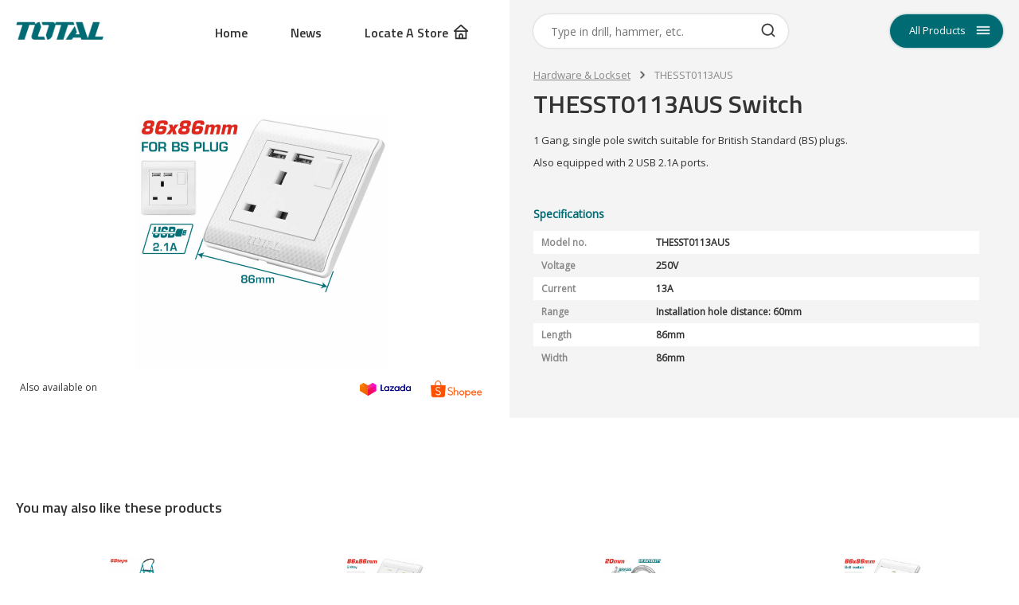

--- FILE ---
content_type: text/html; charset=UTF-8
request_url: https://totalmalaysia.my/thesst0113aus-switch/
body_size: 7929
content:
<!-- RINS

▒████▓░░   █▓  ░██░    ▓█░   ░▓███▓░
▒█░░░▒██░  ██  ░███░   ██░  ░▓█▓░░
▒█░ ░░██░  ██  ░██▓█▓░ ██░   ░██▓█▓░ 
▒█████▒░   ██  ░██ ▒██░██░     ░▓█▓░░
▒█░ ▒▓▒░   ▓▒  ░▒▒  ░▒▓▒▒░  ░▒▓▓▒▒░

             Made by Scud, rins.my 🥳
             Developer's contact : hi@scud.my
             
/RINS -->
<!DOCTYPE html>
<html lang="en">
<head>
<!-- Google Tag Manager -->
<script>(function(w,d,s,l,i){w[l]=w[l]||[];w[l].push({'gtm.start':
new Date().getTime(),event:'gtm.js'});var f=d.getElementsByTagName(s)[0],
j=d.createElement(s),dl=l!='dataLayer'?'&l='+l:'';j.async=true;j.src=
'https://www.googletagmanager.com/gtm.js?id='+i+dl;f.parentNode.insertBefore(j,f);
})(window,document,'script','dataLayer','GTM-KW2T88H');</script>
<!-- End Google Tag Manager -->
<!-- Global site tag (gtag.js) - Google Ads: 604160947 -->
<script async src="https://www.googletagmanager.com/gtag/js?id=AW-604160947"></script>
<script>
    window.dataLayer = window.dataLayer || [];
    function gtag(){dataLayer.push(arguments);}
    gtag('js', new Date());
    
    gtag('config', 'AW-604160947');
</script>
<!-- gtag_report_conversion -->
<script>
gtag('event', 'conversion', {'send_to': 'AW-604160947/tKWFCLyehdsBELOHi6AC'});
function gtag_report_conversion(url) {
	var callback = function () {
		if (typeof(url) != 'undefined') {
			window.location = url;
		}
	};
	gtag('event', 'conversion', {
		'send_to': 'AW-604160947/7axpCMzWkdsBELOHi6AC',
		'event_callback': callback
	});
	return false;
}
</script>
<link rel="canonical" href="https://totalmalaysia.my/thesst0113aus-switch/" />
<title>TOTAL Tools Malaysia</title>
<meta charset="UTF-8">
<meta name="robots" content="index, nofollow">
<meta name="description" content="TOTAL Tools Malaysia">
<meta name="viewport" content="width=device-width, height=device-height, initial-scale=1, viewport-fit=cover">
<!--CSS-->
<link rel="stylesheet" type="text/css" href="https://totalmalaysia.my/wp-content/themes/rins/style.css?v=2025023102">
<script src="https://ajax.googleapis.com/ajax/libs/jquery/3.3.1/jquery.min.js"></script>
<!--Icons-->
<link rel="apple-touch-icon" sizes="57x57" href="https://totalmalaysia.my/wp-content/themes/rins/icons/apple-icon-57x57.png?v=2020">
<link rel="apple-touch-icon" sizes="60x60" href="https://totalmalaysia.my/wp-content/themes/rins/icons/apple-icon-60x60.png?v=2020">
<link rel="apple-touch-icon" sizes="72x72" href="https://totalmalaysia.my/wp-content/themes/rins/icons/apple-icon-72x72.png?v=2020">
<link rel="apple-touch-icon" sizes="76x76" href="https://totalmalaysia.my/wp-content/themes/rins/icons/apple-icon-76x76.png?v=2020">
<link rel="apple-touch-icon" sizes="114x114" href="https://totalmalaysia.my/wp-content/themes/rins/icons/apple-icon-114x114.png?v=2020">
<link rel="apple-touch-icon" sizes="120x120" href="https://totalmalaysia.my/wp-content/themes/rins/icons/apple-icon-120x120.png?v=2020">
<link rel="apple-touch-icon" sizes="144x144" href="https://totalmalaysia.my/wp-content/themes/rins/icons/apple-icon-144x144.png?v=2020">
<link rel="apple-touch-icon" sizes="152x152" href="https://totalmalaysia.my/wp-content/themes/rins/icons/apple-icon-152x152.png?v=2020">
<link rel="apple-touch-icon" sizes="180x180" href="https://totalmalaysia.my/wp-content/themes/rins/icons/apple-icon-180x180.png?v=2020">
<link rel="icon" type="image/png" sizes="192x192"  href="https://totalmalaysia.my/wp-content/themes/rins/icons/android-icon-192x192.png?v=2020">
<link rel="icon" type="image/png" sizes="32x32" href="https://totalmalaysia.my/wp-content/themes/rins/icons/favicon-32x32.png?v=2020">
<link rel="icon" type="image/png" sizes="96x96" href="https://totalmalaysia.my/wp-content/themes/rins/icons/favicon-96x96.png?v=2020">
<link rel="icon" type="image/png" sizes="16x16" href="https://totalmalaysia.my/wp-content/themes/rins/icons/favicon-16x16.png?v=2020">
<link rel="shortcut icon" href="https://totalmalaysia.my/wp-content/themes/rins/favicon.ico?v=2020" type="image/x-icon">
<!-- Facebook Pixel Code -->
<script>
  !function(f,b,e,v,n,t,s)
  {if(f.fbq)return;n=f.fbq=function(){n.callMethod?
  n.callMethod.apply(n,arguments):n.queue.push(arguments)};
  if(!f._fbq)f._fbq=n;n.push=n;n.loaded=!0;n.version='2.0';
  n.queue=[];t=b.createElement(e);t.async=!0;
  t.src=v;s=b.getElementsByTagName(e)[0];
  s.parentNode.insertBefore(t,s)}(window, document,'script',
  'https://connect.facebook.net/en_US/fbevents.js');
  fbq('init', '599346730749103');
  fbq('track', 'PageView');
</script>
<noscript><img height="1" width="1" style="display:none"
  src="https://www.facebook.com/tr?id=599346730749103&ev=PageView&noscript=1"
/></noscript>
<!-- End Facebook Pixel Code -->
<meta name="p:domain_verify" content="bfc7ec1e9b236d19ea493e26fc2ada7d"/>
</head>
<body>
<!-- Google Tag Manager (noscript) -->
<noscript><iframe src="https://www.googletagmanager.com/ns.html?id=GTM-KW2T88H"
height="0" width="0" style="display:none;visibility:hidden"></iframe></noscript>
<!-- End Google Tag Manager (noscript) -->
<header class="main-header">
<div class="container grid-container">
	<nav class="logo-container">
		<a href="https://totalmalaysia.my">
			<img class="total-logo-green" src="https://totalmalaysia.my/wp-content/themes/rins/img/total-logo-green.png">
			<img class="total-logo-white" src="https://totalmalaysia.my/wp-content/themes/rins/img/total-logo-white.png">
		</a>
		<ul class="main-menu">
			<li><a href="https://totalmalaysia.my">Home</a></li> 
			<li><a href="https://totalmalaysia.my/news">News</a></li>
			<li><a href="https://totalmalaysia.my/authorized-retailers"><span>Locate A Store</span><svg version="1.1" id="Layer_1" xmlns="http://www.w3.org/2000/svg" xmlns:xlink="http://www.w3.org/1999/xlink" x="0px" y="0px" viewBox="0 0 24 24" style="enable-background:new 0 0 24 24;" xml:space="preserve">
<path class="mobile-icons-path" d="M21.7,10.2l-9-8c-0.4-0.3-0.9-0.3-1.3,0l-9,8C2,10.5,1.9,11,2.1,11.4C2.2,11.7,2.6,12,3,12h1v9c0,0.6,0.4,1,1,1
	h14c0.6,0,1-0.4,1-1v-9h1c0.4,0,0.8-0.3,0.9-0.6C22.1,11,22,10.5,21.7,10.2z M13,20h-2v-3c0-0.6,0.4-1,1-1s1,0.4,1,1V20z M18,20h-3
	v-3c0-1.7-1.3-3-3-3s-3,1.3-3,3v3H6v-8h12V20z M5.6,10L12,4.3l6.4,5.7H5.6z"/>
</svg>
</a></li>
		</ul>
	</nav>
	<div class="search-container">
		<form role="search" method="get" class="search-form" action="https://totalmalaysia.my/">
			<input type="text" class="search-field" placeholder="Type in drill, hammer, etc." value="" name="s" id="keywordSuggest" title="Search" onkeyup="autoSuggest()" />
			<input type="submit" class="search-icon" value="">
		</form>
		<div id="fetchSuggest">Search results will appear here</div>
	</div>
	<div class="nav-container">
		<span>All Products</span>
		<img class="search-nav-icon" src="https://totalmalaysia.my/wp-content/themes/rins/img/search-nav-icon.png" alt="Search">
		<img class="bars-nav-icon" src="https://totalmalaysia.my/wp-content/themes/rins/img/bars-nav-icon.png" alt="Search">
		<img class="close-nav-icon" src="https://totalmalaysia.my/wp-content/themes/rins/img/close-nav-icon.png" alt="Search">
	</div>
</div>
</header>
<nav class="main-cats-container">
	<ul class="grid-container">
		<li class="main-cats-clearance"><a href="https://totalmalaysia.my/tag/promotion/">
			<img src="https://totalmalaysia.my/wp-content/themes/rins/img/category-clearance.png?v=20250303" class="category-img">
			<h4 class="category-title ">
			<img src="https://totalmalaysia.my/wp-content/themes/rins/img/right-arrow-icon.png" class="right-arrow">Limited Time Offer</h4>
		</a></li>
		<li><a href="https://totalmalaysia.my/category/p42m-series/?type=1">
			<img src="https://totalmalaysia.my/wp-content/themes/rins/img/category-p42m.png?v=20250801" class="category-img">
			<h4 class="category-title ">
			<img src="https://totalmalaysia.my/wp-content/themes/rins/img/right-arrow-icon.png" class="right-arrow">P42M Li-ion Battery Series</h4>
		</a></li>
		<li><a href="https://totalmalaysia.my/category/p20s-series/?type=1">
			<img src="https://totalmalaysia.my/wp-content/themes/rins/img/category-p20s.png?v=20200606" class="category-img">
			<h4 class="category-title ">
			<img src="https://totalmalaysia.my/wp-content/themes/rins/img/right-arrow-icon.png" class="right-arrow">P20S Li-ion Battery Series</h4>
		</a></li>
		<li><a href="https://totalmalaysia.my/category/m16-series/?type=1">
			<img src="https://totalmalaysia.my/wp-content/themes/rins/img/category-m16.png?v=20200606" class="category-img">
			<h4 class="category-title ">
			<img src="https://totalmalaysia.my/wp-content/themes/rins/img/right-arrow-icon.png" class="right-arrow">M16 Li-ion Battery Series</h4>
		</a></li>
		<li><a href="https://totalmalaysia.my/category/s12-series/?type=1">
			<img src="https://totalmalaysia.my/wp-content/themes/rins/img/category-s12.png?v=20200606" class="category-img">
			<h4 class="category-title ">
			<img src="https://totalmalaysia.my/wp-content/themes/rins/img/right-arrow-icon.png" class="right-arrow">S12 Li-ion Battery Series</h4>
		</a></li>
		<li><a href="https://totalmalaysia.my/category/cordless-power-tools/?type=1">
			<img src="https://totalmalaysia.my/wp-content/themes/rins/img/category-power-tools.png?v=20200606" class="category-img">
			<h4 class="category-title ">
			<img src="https://totalmalaysia.my/wp-content/themes/rins/img/right-arrow-icon.png" class="right-arrow">Cordless Power Tools</h4>
		</a></li>
		<li><a href="https://totalmalaysia.my/category/power-tools/?type=1">
			<img src="https://totalmalaysia.my/wp-content/themes/rins/img/category-power-tools.png?v=20200606" class="category-img">
			<h4 class="category-title ">
			<img src="https://totalmalaysia.my/wp-content/themes/rins/img/right-arrow-icon.png" class="right-arrow">Power Tools</h4>
		</a></li>
		<li><a href="https://totalmalaysia.my/category/bench-tools/?type=1">
			<img src="https://totalmalaysia.my/wp-content/themes/rins/img/category-bench-tools.png?v=20200606" class="category-img">
			<h4 class="category-title ">
			<img src="https://totalmalaysia.my/wp-content/themes/rins/img/right-arrow-icon.png" class="right-arrow">Bench Tools</h4>
		</a></li>
		<li><a href="https://totalmalaysia.my/category/generators/?type=1">
			<img src="https://totalmalaysia.my/wp-content/themes/rins/img/category-generators.png?v=20200606" class="category-img">
			<h4 class="category-title ">
			<img src="https://totalmalaysia.my/wp-content/themes/rins/img/right-arrow-icon.png" class="right-arrow">Generators</h4>
		</a></li>
		<li><a href="https://totalmalaysia.my/category/welding-machines/?type=1">
			<img src="https://totalmalaysia.my/wp-content/themes/rins/img/category-welding-machines.png?v=20200606" class="category-img">
			<h4 class="category-title ">
			<img src="https://totalmalaysia.my/wp-content/themes/rins/img/right-arrow-icon.png" class="right-arrow">Welding Machines</h4>
		</a></li>
		<li><a href="https://totalmalaysia.my/category/air-tools/?type=1">
			<img src="https://totalmalaysia.my/wp-content/themes/rins/img/category-air-tools.png?v=20200606" class="category-img">
			<h4 class="category-title ">
			<img src="https://totalmalaysia.my/wp-content/themes/rins/img/right-arrow-icon.png" class="right-arrow">Air Tools</h4>
		</a></li>
		<li><a href="https://totalmalaysia.my/category/garden-tools/?type=1">
			<img src="https://totalmalaysia.my/wp-content/themes/rins/img/category-garden-tools.png?v=20200606" class="category-img">
			<h4 class="category-title ">
			<img src="https://totalmalaysia.my/wp-content/themes/rins/img/right-arrow-icon.png" class="right-arrow">Garden Tools</h4>
		</a></li>
		<li><a href="https://totalmalaysia.my/category/water-pumps/?type=1">
			<img src="https://totalmalaysia.my/wp-content/themes/rins/img/category-water-pumps.png?v=20200606" class="category-img">
			<h4 class="category-title ">
			<img src="https://totalmalaysia.my/wp-content/themes/rins/img/right-arrow-icon.png" class="right-arrow">Water Pumps</h4>
		</a></li>
		<li><a href="https://totalmalaysia.my/category/power-tools-accessories/?type=1">
			<img src="https://totalmalaysia.my/wp-content/themes/rins/img/category-power-tools-accessories.png?v=20200606" class="category-img">
			<h4 class="category-title ">
			<img src="https://totalmalaysia.my/wp-content/themes/rins/img/right-arrow-icon.png" class="right-arrow">Power Tools Accessories</h4>
		</a></li>
		<li><a href="https://totalmalaysia.my/category/hand-tools/?type=1">
			<img src="https://totalmalaysia.my/wp-content/themes/rins/img/category-hand-tools.png?v=20200606" class="category-img">
			<h4 class="category-title ">
			<img src="https://totalmalaysia.my/wp-content/themes/rins/img/right-arrow-icon.png" class="right-arrow">Hand Tools</h4>
		</a></li>
		<li><a href="https://totalmalaysia.my/category/measuring-tools/?type=1">
			<img src="https://totalmalaysia.my/wp-content/themes/rins/img/category-measuring-tools.png?v=20200606" class="category-img">
			<h4 class="category-title ">
			<img src="https://totalmalaysia.my/wp-content/themes/rins/img/right-arrow-icon.png" class="right-arrow">Measuring Tools</h4>
		</a></li>
		<li><a href="https://totalmalaysia.my/category/safety-products/?type=1">
			<img src="https://totalmalaysia.my/wp-content/themes/rins/img/category-safety-products.png?v=20200606" class="category-img">
			<h4 class="category-title ">
			<img src="https://totalmalaysia.my/wp-content/themes/rins/img/right-arrow-icon.png" class="right-arrow">Safety Products</h4>
		</a></li>
		<li><a href="https://totalmalaysia.my/category/hardware-lockset/?type=1">
			<img src="https://totalmalaysia.my/wp-content/themes/rins/img/category-hardware-locksets.png?v=20200606" class="category-img">
			<h4 class="category-title ">
			<img src="https://totalmalaysia.my/wp-content/themes/rins/img/right-arrow-icon.png" class="right-arrow">Hardware &amp; Lockset</h4>
		</a></li>
		<li><a href="https://totalmalaysia.my/category/1000v-vde-tools/?type=1">
			<img src="https://totalmalaysia.my/wp-content/themes/rins/img/category-1000v.png?v=20221001" class="category-img">
			<h4 class="category-title ">
			<img src="https://totalmalaysia.my/wp-content/themes/rins/img/right-arrow-icon.png" class="right-arrow">1000V VDE Tools</h4>
		</a></li>
		<!--li><a href="https://totalmalaysia.my/category/home-appliances/">
			<img src="https://totalmalaysia.my/wp-content/themes/rins/img/category-home-appliances.png?v=20200606" class="category-img">
			<h4 class="category-title ">
			<img src="https://totalmalaysia.my/wp-content/themes/rins/img/right-arrow-icon.png" class="right-arrow">Home Appliances</h4>
		</a></li-->
	</ul>
</nav>
<nav class="mobile-menu-container">
	<ul class="mobile-menu flex">
		<li><a href="https://totalmalaysia.my/authorized-retailers"><span><svg version="1.1" id="Layer_1" xmlns="http://www.w3.org/2000/svg" xmlns:xlink="http://www.w3.org/1999/xlink" x="0px" y="0px" viewBox="0 0 24 24" style="enable-background:new 0 0 24 24;" xml:space="preserve">
<path class="mobile-icons-path" d="M21.7,10.2l-9-8c-0.4-0.3-0.9-0.3-1.3,0l-9,8C2,10.5,1.9,11,2.1,11.4C2.2,11.7,2.6,12,3,12h1v9c0,0.6,0.4,1,1,1
	h14c0.6,0,1-0.4,1-1v-9h1c0.4,0,0.8-0.3,0.9-0.6C22.1,11,22,10.5,21.7,10.2z M13,20h-2v-3c0-0.6,0.4-1,1-1s1,0.4,1,1V20z M18,20h-3
	v-3c0-1.7-1.3-3-3-3s-3,1.3-3,3v3H6v-8h12V20z M5.6,10L12,4.3l6.4,5.7H5.6z"/>
</svg>
</span><b>Store Locator</b></a></li>
		<li><a href="#shop" class="to-shop-now"><span><svg xmlns="http://www.w3.org/2000/svg" viewBox="0 0 24 24"><path class="mobile-icons-path" d="M20.9,14.9c0-1.2-0.7-2.4-1.9-2.7l1.9-6.9c0.1-0.2,0-0.6-0.1-0.9C20.5,4.1,20.3,4,20,4H6.4L6,2.7C5.9,2.2,5.5,2,5,2h-2v2 h1.2l2.5,9.2c0.1,0.5,0.5,0.7,1,0.7H18c0.5,0,1,0.5,1,1s-0.5,1-1,1H5c-0.5,0-1,0.5-1,1s0.5,1,1,1h1.1c-0.6,1.5,0.2,3.2,1.7,3.8 s3.2-0.2,3.8-1.7c0.2-0.6,0.2-1.4,0-2h2.4c-0.6,1.5,0.2,3.2,1.7,3.8c1.5,0.6,3.2-0.2,3.8-1.7c0.1-0.4,0.1-0.6,0.1-1 c0-0.5-0.1-1-0.4-1.5C20.4,16.8,20.9,15.9,20.9,14.9z M17,11.9H8.5L6.9,6h11.8L17,11.9z M9,19.8c-0.5,0-1-0.5-1-1c0-0.5,0.5-1,1-1 s1,0.5,1,1C10,19.3,9.5,19.8,9,19.8z M16.9,19.8c-0.5,0-1-0.5-1-1c0-0.5,0.5-1,1-1c0.5,0,1,0.5,1,1C17.9,19.3,17.5,19.8,16.9,19.8z"/></svg>
</span><b>Shop Now</b></a></li>
		<li><a href="#search" class="mobile-search"><span><svg xmlns="http://www.w3.org/2000/svg" viewBox="0 0 24 24"><path class="mobile-icons-path" d="M21.71,20.29,18,16.61A9,9,0,1,0,16.61,18l3.68,3.68a1,1,0,0,0,1.42,0A1,1,0,0,0,21.71,20.29ZM11,18a7,7,0,1,1,7-7A7,7,0,0,1,11,18Z"/></svg></span><b>Search</b></a></li>
		<li><a href="#categories" class="mobile-open"><span><svg xmlns="http://www.w3.org/2000/svg" viewBox="0 0 24 24"><path class="mobile-icons-path" d="M17.92,6.62a1,1,0,0,0-.54-.54A1,1,0,0,0,17,6H7A1,1,0,0,0,7,8h7.59l-8.3,8.29a1,1,0,0,0,0,1.42,1,1,0,0,0,1.42,0L16,9.41V17a1,1,0,0,0,2,0V7A1,1,0,0,0,17.92,6.62Z"/></svg></span><b>Categories</b></a></li>
	</ul>
</nav>

<section class="product-page-top">
<div class="container grid-container">
<div class="product-detail-top-left">
	<div class="product-image-container">
		<div class="product-breadcrumb">
			<h2><a href="https://totalmalaysia.my/category/hardware-lockset?type=1">Hardware &amp; Lockset</a></h2>
			<p>
				<img src="https://totalmalaysia.my/wp-content/themes/rins/img/right-arrow-icon.png" class="right-arrow" alt=">">
				<span>THESST0113AUS</span>
			</p>
		</div>
		<div class="product-image-title">
			<p>THESST0113AUS Switch</p>
		</div>
		<div class="product-gallery" itemscope itemtype="http://schema.org/ImageGallery">
			<figure class="product-image" itemprop="associatedMedia" itemscope itemtype="http://schema.org/ImageObject">
				<a href="https://totalmalaysia.my/wp-content/uploads/2023/05/THESST0113AUS.jpg?v=20250731" itemprop="contentUrl" data-size="1600x1600"><img src="https://totalmalaysia.my/wp-content/uploads/2023/05/THESST0113AUS.jpg?v=20250731" class="product-image" onerror="this.src='https://totalmalaysia.my/wp-content/themes/rins/img/total-logo-placeholder.png'"></a>
			</figure>
		</div>
		<div class="shopee-lazada-buttons-container flex">
						<p class="shopee-lazada-title">Also available on</p>
									<a href="https://www.lazada.com.my/products/i3612521834.html" rel="nofollow" target="_blank">
				<button class="shopee-lazada-button" onclick="ga('send', 'event', 'Website Exit', 'URL Clicks', 'Lazada');">
					<img src="https://totalmalaysia.my/wp-content/themes/rins/img/shop-lazada.png">
				</button>
			</a>
									<a href="https://shopee.com.my/product/262239581/23267717996/" rel="nofollow" target="_blank">
				<button class="shopee-lazada-button" onclick="ga('send', 'event', 'Website Exit', 'URL Clicks', 'Shopee');">
					<img src="https://totalmalaysia.my/wp-content/themes/rins/img/shop-shopee.png">
				</button>
			</a>
					</div>
			</div>
</div>

<div class="product-detail-top-right">
	<div class="product-breadcrumb">
		<h2><a href="https://totalmalaysia.my/category/hardware-lockset?type=1">Hardware &amp; Lockset</a></h2>
		<p>
			<img src="https://totalmalaysia.my/wp-content/themes/rins/img/right-arrow-icon.png" class="right-arrow" alt=">">
			<span>THESST0113AUS</span>
		</p>
	</div>
	<div class="product-image-title">
		<p>THESST0113AUS Switch</p>
	</div>
<div class="product-detail-description">
	
<p>1 Gang, single pole switch suitable for British Standard (BS) plugs.</p>



<p>Also equipped with 2 USB 2.1A ports.</p>
</div>
<table class="product-detail-table">
<thead>
	<tr>
		<th colspan="2">Specifications</th>
	</tr>
</thead>
<tbody>
	<tr>
		<td>Model no.</td>
		<td>THESST0113AUS</td>
	</tr>	<tr>
		<td>Voltage</td>
		<td>250V</td>
	</tr>																																		
																																				<tr>
		<td>Current</td>
		<td>13A</td>
	</tr>																<tr>
		<td>Range</td>
		<td>Installation hole distance: 60mm</td>
	</tr>			
	
	
	



							<tr>
		<td>Length</td>
		<td>86mm</td>
	</tr>			<tr>
		<td>Width</td>
		<td>86mm</td>
	</tr>						
	
		</tbody>
</table>

</div>
</div>
</section>

<section class="product-page-bottom">
<div class="related-products container">
<h3 class="related-products-title">You may also like these products</h3>
<div class="swiper-related-container">
<div class="swiper-wrapper">
<div href="https://totalmalaysia.my/thlad09061-steel-ladder/" class="related-product-slide swiper-slide">
	<a href="https://totalmalaysia.my/thlad09061-steel-ladder/">
	<div class="related-product-image">
		<img src="https://totalmalaysia.my/wp-content/uploads/2023/05/THLAD09061.jpg?v=20250101" onerror="this.src='https://totalmalaysia.my/wp-content/themes/rins/img/total-logo-placeholder.png'">
	</div>
	<div class="related-product-text flex column">
		<h4>Hardware &amp; Lockset</h4>
		<h3>THLAD09061 Steel Ladder</h3>
	</div>
	</a>
</div>
<div href="https://totalmalaysia.my/thessh02103-switch/" class="related-product-slide swiper-slide">
	<a href="https://totalmalaysia.my/thessh02103-switch/">
	<div class="related-product-image">
		<img src="https://totalmalaysia.my/wp-content/uploads/2023/05/THESSH02103.jpg?v=20250101" onerror="this.src='https://totalmalaysia.my/wp-content/themes/rins/img/total-logo-placeholder.png'">
	</div>
	<div class="related-product-text flex column">
		<h4>Hardware &amp; Lockset</h4>
		<h3>THESSH02103 Switch</h3>
	</div>
	</a>
</div>
<div href="https://totalmalaysia.my/tlk32202-brass-padlock/" class="related-product-slide swiper-slide">
	<a href="https://totalmalaysia.my/tlk32202-brass-padlock/">
	<div class="related-product-image">
		<img src="https://totalmalaysia.my/wp-content/uploads/2024/03/TLK32202.jpg?v=20250101" onerror="this.src='https://totalmalaysia.my/wp-content/themes/rins/img/total-logo-placeholder.png'">
	</div>
	<div class="related-product-text flex column">
		<h4>Hardware &amp; Lockset</h4>
		<h3>TLK32202 Brass Padlock</h3>
	</div>
	</a>
</div>
<div href="https://totalmalaysia.my/thessh11161-bell-switch/" class="related-product-slide swiper-slide">
	<a href="https://totalmalaysia.my/thessh11161-bell-switch/">
	<div class="related-product-image">
		<img src="https://totalmalaysia.my/wp-content/uploads/2023/05/THESSH11161.jpg?v=20250101" onerror="this.src='https://totalmalaysia.my/wp-content/themes/rins/img/total-logo-placeholder.png'">
	</div>
	<div class="related-product-text flex column">
		<h4>Hardware &amp; Lockset</h4>
		<h3>THESSH11161 Bell Switch</h3>
	</div>
	</a>
</div>
<div href="https://totalmalaysia.my/tlk31631-iron-padlock/" class="related-product-slide swiper-slide">
	<a href="https://totalmalaysia.my/tlk31631-iron-padlock/">
	<div class="related-product-image">
		<img src="https://totalmalaysia.my/wp-content/uploads/2020/03/TLK31321.jpg?v=20250101" onerror="this.src='https://totalmalaysia.my/wp-content/themes/rins/img/total-logo-placeholder.png'">
	</div>
	<div class="related-product-text flex column">
		<h4>Hardware &amp; Lockset</h4>
		<h3>TLK31631 Iron Padlock</h3>
	</div>
	</a>
</div>
<div href="https://totalmalaysia.my/wjsp0804011-80-pcs-screw-plug/" class="related-product-slide swiper-slide">
	<a href="https://totalmalaysia.my/wjsp0804011-80-pcs-screw-plug/">
	<div class="related-product-image">
		<img src="https://totalmalaysia.my/wp-content/uploads/2020/03/WJSP1005011.jpg?v=20250101" onerror="this.src='https://totalmalaysia.my/wp-content/themes/rins/img/total-logo-placeholder.png'">
	</div>
	<div class="related-product-text flex column">
		<h4>Hardware &amp; Lockset</h4>
		<h3>WJSP0804011 80 Pcs Screw Plug</h3>
	</div>
	</a>
</div>
<div href="https://totalmalaysia.my/tlk32302-brass-padlock/" class="related-product-slide swiper-slide">
	<a href="https://totalmalaysia.my/tlk32302-brass-padlock/">
	<div class="related-product-image">
		<img src="https://totalmalaysia.my/wp-content/uploads/2020/03/TLK32202.jpg?v=20250101" onerror="this.src='https://totalmalaysia.my/wp-content/themes/rins/img/total-logo-placeholder.png'">
	</div>
	<div class="related-product-text flex column">
		<h4>Hardware &amp; Lockset</h4>
		<h3>TLK32302 Brass Padlock</h3>
	</div>
	</a>
</div>
</div>
</div>
<link rel="stylesheet" type="text/css" href="https://totalmalaysia.my/wp-content/themes/rins/swiper.min.css">
<script src="https://totalmalaysia.my/wp-content/themes/rins/swiper.min.js"></script>
<script>
var myRelatedSwiper = new Swiper ('.swiper-related-container', {
	spaceBetween: 8,
	breakpoints: {
		360: {
			spaceBetween: 10,
			slidesPerView: 2
		},
		768: {
			spaceBetween: 10,
			slidesPerView: 3
		},
		1024: {
			spaceBetween: 10,
			slidesPerView: 4
		}
	},
	mousewheel: {
		forceToAxis: true,
		invert: true
	},
	freeMode: true,
	grabCursor: true,
	keyboard: {
		enabled: true,
	},
	speed: 800,
});

</script></div>
</section>


<script src="https://cdnjs.cloudflare.com/ajax/libs/photoswipe/4.1.3/photoswipe.min.js"></script>
<script src="https://cdnjs.cloudflare.com/ajax/libs/photoswipe/4.1.3/photoswipe-ui-default.min.js"></script>
<link rel="stylesheet" type="text/css" href="https://cdnjs.cloudflare.com/ajax/libs/photoswipe/4.1.3/photoswipe.min.css">
<div class="pswp" tabindex="-1" role="dialog" aria-hidden="true">
	<div class="pswp__bg"></div>
	<div class="pswp__scroll-wrap">
	<div class="pswp__container">
		<div class="pswp__item"></div>
		<div class="pswp__item"></div>
		<div class="pswp__item"></div>
	</div>
	<div class="pswp__ui pswp__ui--hidden">
	<div class="pswp__top-bar">
		<div class="pswp__counter" style="display: none;"></div>
		<button class="pswp__button pswp__button--close" title="Close (Esc)">
			<div class="bar"></div>
			<div class="bar"></div>
		</button>
		<div class="pswp__preloader">
		<div class="pswp__preloader__icn">
		<div class="pswp__preloader__cut">
		<div class="pswp__preloader__donut"></div>
		</div>
		</div>
		</div>
	</div>
	<div class="pswp__caption">
		<div class="pswp__caption__center"></div>
	</div>
	</div>
	</div>
</div>
<script>
fbq('track', 'ViewContent');
var initPhotoSwipeFromDOM = function(gallerySelector) {
var parseThumbnailElements = function(el) {
	var thumbElements = el.childNodes,
	numNodes = thumbElements.length,
	items = [],
	figureEl,
	linkEl,
	size,
	item;

for(var i = 0; i < numNodes; i++) {
	figureEl = thumbElements[i];

	if(figureEl.nodeType !== 1) {
		continue;
	}
	linkEl = figureEl.children[0];
	size = linkEl.getAttribute('data-size').split('x');
	item = {
		src: linkEl.getAttribute('href'),
		w: parseInt(size[0], 10),
		h: parseInt(size[1], 10)
	};

	if(figureEl.children.length > 1) {
		item.title = figureEl.children[1].innerHTML; 
	}

	if(linkEl.children.length > 0) {
		item.msrc = linkEl.children[0].getAttribute('src');
	} 

	item.el = figureEl;
	items.push(item);
}
	return items;
};

var closest = function closest(el, fn) {
	return el && ( fn(el) ? el : closest(el.parentNode, fn) );
};

var onThumbnailsClick = function(e) {
	e = e || window.event;
	e.preventDefault ? e.preventDefault() : e.returnValue = false;
	var eTarget = e.target || e.srcElement;
	var clickedListItem = closest(eTarget, function(el) {
		return (el.tagName && el.tagName.toUpperCase() === 'FIGURE');
	});

	if(!clickedListItem) {
		return;
	}

	var clickedGallery = clickedListItem.parentNode,
	childNodes = clickedListItem.parentNode.childNodes,
	numChildNodes = childNodes.length,
	nodeIndex = 0,
	index;

	for (var i = 0; i < numChildNodes; i++) {
		if(childNodes[i].nodeType !== 1) { 
		continue; 
	}

	if(childNodes[i] === clickedListItem) {
		index = nodeIndex;
		break;
	}
		nodeIndex++;
	}

	if(index >= 0) {
		openPhotoSwipe( index, clickedGallery );
	}
	return false;
};

var photoswipeParseHash = function() {
var hash = window.location.hash.substring(1),
params = {};

if(hash.length < 5) {
	return params;
}

var vars = hash.split('&');
for (var i = 0; i < vars.length; i++) {
	if(!vars[i]) {
		continue;
	}
	var pair = vars[i].split('=');  
	if(pair.length < 2) {
		continue;
	}           
	params[pair[0]] = pair[1];
}

if(params.gid) {
	params.gid = parseInt(params.gid, 10);
}
	return params;
};

var openPhotoSwipe = function(index, galleryElement, disableAnimation, fromURL) {
	var pswpElement = document.querySelectorAll('.pswp')[0],
	gallery,
	options,
	items;
	items = parseThumbnailElements(galleryElement);
	options = {
		bgOpacity: .8,
		showAnimationDuration: 300,
		hideAnimationDuration: 300,
		galleryUID: galleryElement.getAttribute('data-pswp-uid'),
		getThumbBoundsFn: function(index) {
			var thumbnail = items[index].el.getElementsByTagName('img')[0],
			pageYScroll = window.pageYOffset || document.documentElement.scrollTop,
			rect = thumbnail.getBoundingClientRect();
			return {x:rect.left, y:rect.top + pageYScroll, w:rect.width};
	}
};

if(fromURL) {
	if(options.galleryPIDs) {
		for(var j = 0; j < items.length; j++) {
			if(items[j].pid == index) {
				options.index = j;
				break;
			}
		}
	} else {
		options.index = parseInt(index, 10) - 1;
	}
} else {
	options.index = parseInt(index, 10);
}

if( isNaN(options.index) ) {
	return;
}

if(disableAnimation) {
	options.showAnimationDuration = 0;
}

gallery = new PhotoSwipe( pswpElement, PhotoSwipeUI_Default, items, options);
gallery.init();
};

var galleryElements = document.querySelectorAll( gallerySelector );

for(var i = 0, l = galleryElements.length; i < l; i++) {
	galleryElements[i].setAttribute('data-pswp-uid', i+1);
	galleryElements[i].onclick = onThumbnailsClick;
}

var hashData = photoswipeParseHash();
if(hashData.pid && hashData.gid) {
	openPhotoSwipe( hashData.pid ,  galleryElements[ hashData.gid - 1 ], true, true );
}
};
initPhotoSwipeFromDOM('.product-gallery');
</script>

<footer>
<div class="inquiry-container">
<div class="container">
	<h2>Customer Support</h2>
	<div class="flex">
	<div class="inquiry-call">
		<h3>
			<img src="https://totalmalaysia.my/wp-content/themes/rins/img/phone-icon.png" class="phone-icon" alt="Phone">
			<span>Call</span>
		</h3>
		<p>Talk to us for immediate inquiry</p>
		<p>Mon - Fri : 9:00 - 18:00, GMT+8</p>
		<p>Sat : 9:00 - 13:00, GMT+8</p>
		<p><a href="tel:+60122174321">+6012-217 4321</a><a class="inquiry-whatsapp" href="https://wa.me/60122174321" target="_blank"><img src="https://totalmalaysia.my/wp-content/themes/rins/img/footer-icon-whatsapp.svg"></a></p>
		<!--p><a href="tel:+60162228027">+6016-222 8027</a></p-->
		<p><a href="tel:+60378590322">+603-7859 0322</a></p>
		<p><a href="tel:+60378590321">+603-7859 0321</a></p>
		<p><a href="tel:+60378590320">+603-7859 0320</a></p>
	</div>

	<div class="inquiry-messenger">
		<h3>
			<img src="https://totalmalaysia.my/wp-content/themes/rins/img/footer-icon-messenger.svg" class="email-icon" alt="Email">
			<span>Messenger</span>
		</h3>
		<p>Have questions regarding product warranty, or repair?</p>
		<p>We also offer buyers within Klang Valley of collection,<br> repair and return to you at no cost.</p>
		<p><a href="https://m.me/totaltoolsmy" rel="nofollow" target="_blank">Chat with us now</a></p>
	</div>

	<div class="inquiry-shopee">
		<h3>
			<img src="https://totalmalaysia.my/wp-content/themes/rins/img/footer-icon-shopping-cart.svg" class="email-icon" alt="Shopping Cart">
			<span>Shop Online</span>
		</h3>
		<p>Get our products online today!</p>
		<p><a href="https://shp.ee/cqvdyub" target="_blank"><img src="https://totalmalaysia.my/wp-content/themes/rins/img/shop-shopee.png" class="shopee-logo" alt="Shopee"></a><a href="https://lazada.com.my/shop/total-tools-malaysia" target="_blank"><img src="https://totalmalaysia.my/wp-content/themes/rins/img/shop-lazada.png" class="lazada-logo" alt="Lazada"></a></p>
	</div>

	<div class="inquiry-shopee">
		<h3>
			<img src="https://totalmalaysia.my/wp-content/themes/rins/img/footer-icon-map-marker.svg" class="email-icon" alt="Shopping Cart">
			<span>Locate us</span>
		</h3>
		<p>Drop by and visit our retailers near you!</p>
		<p><a href="https://totalmalaysia.my/authorized-retailers/">Locate a store</a></p>
	</div>

	<div class="inquiry-shopee">
		<h3>
			<img src="https://totalmalaysia.my/wp-content/themes/rins/img/warranty-icon.png" class="warranty-icon" alt="Warranty">
			<span>Warranty</span>
		</h3>
		<p><a href="https://totalmalaysia.my/warranty-registration/">Register Your Warranty</a></p>
		<p><a href="https://totalmalaysia.my/warranty-guidelines/">Warranty Guidelines</a></p>
		<p><a href="https://totalmalaysia.my/warranty-claim/">Make a Claim</a></p>
	</div>

	<div class="inquiry-email">
		<h3>
			<img src="https://totalmalaysia.my/wp-content/themes/rins/img/email-icon.png" class="email-icon" alt="Email">
			<span>Email</span>
		</h3>
		<p>Leave us a message via <a href="/contact-us/">contact form</a></p>
		<p>or email us at</p>
		<p><a href="mailto:hi@totalmalaysia.my">hi@totalmalaysia.my</a></p>
	</div>
	</div>
</div>
</div>
<div class="social-container">
<div class="container">
	<div class="social-buttons flex">
		<h3>Follow us on</h3>
		<a href="https://www.facebook.com/totaltoolsmy" rel="nofollow" class="social-button" target="_blank">
			<img src="https://totalmalaysia.my/wp-content/themes/rins/img/footer-icon-facebook.svg" class="facebook-icon" alt="Facebook">
		</a>
		<a href="https://www.instagram.com/totaltoolsmy" rel="nofollow" class="social-button" target="_blank">
			<img src="https://totalmalaysia.my/wp-content/themes/rins/img/footer-icon-instagram.svg" class="instagram-icon" alt="Instagram">
		</a>
		<a href="https://www.twitter.com/totaltoolsmy" rel="nofollow" class="social-button" target="_blank">
			<img src="https://totalmalaysia.my/wp-content/themes/rins/img/footer-icon-twitter.svg" class="twitter-icon" alt="Twitter">
		</a>
		<a href="https://www.pinterest.com/totaltoolsmy" rel="nofollow" class="social-button" target="_blank">
			<img src="https://totalmalaysia.my/wp-content/themes/rins/img/footer-icon-pinterest.svg" class="pinterest-icon" alt="Pinterest">
		</a>
		<a href="https://www.youtube.com/@totaltoolsmy" rel="nofollow" class="social-button" target="_blank">
			<img src="https://totalmalaysia.my/wp-content/themes/rins/img/footer-icon-youtube.svg" class="youtube-icon" alt="Youtube">
		</a>
	</div>
</div>
</div>
<div class="copyright-container">
<div class="container">
	<div class="flex">
		<ul class="copyright-top">
			<li><a href="https://totalmalaysia.my/news/">News</a></li>
			<li><a href="https://totalmalaysia.my/about-us/">About Us</a></li>
			<li><a href="https://totalmalaysia.my/contact-us/">Contact Us</a></li>
			<li><a href="https://totalmalaysia.my/become-an-authorized-retailer/">Become Our Authorized Retailer</a></li>
			<li><a href="https://totalmalaysia.my/notice-authorised-retailers-of-total-tools-products/">Authorized Retailers &amp; Products Warranty Notice</a></li>
			<li><a href="https://totalmalaysia.my/limited-warranty-statement/">Limited Warranty Statement</a></li>
			<li><a href="https://totalmalaysia.my/privacy-policy/">Privacy Policy</a></li>
		</ul>
		<div class="copyright-bottom">
			<p>Copyright &copy; 2025 TOTAL Tools Malaysia<br>Owned by LSK Hardware Trading Sdn Bhd (736995-V)<br>All rights reserved.</p>
		</div>
	</div>
</div>
</div>
</footer>
<link rel="preconnect" href="https://fonts.googleapis.com">
<link rel="preconnect" href="https://fonts.gstatic.com" crossorigin>
<link href="https://fonts.googleapis.com/css2?family=Open+Sans&amp;family=Titillium+Web:wght@600;700&amp;display=swap" rel="stylesheet">
<script type="text/javascript" src="https://totalmalaysia.my/wp-content/themes/rins/script.js?v=20250731"></script>
<script type="text/javascript" src="https://totalmalaysia.my/wp-content/themes/rins/jquery.qrcode.min.js?v=20250303"></script>
<script type="text/javascript">
if ($('#qr-code').length) {
	$("#qr-code").qrcode("https://totalmalaysia.my/thesst0113aus-switch/");
}
</script>
</body>
</html>

--- FILE ---
content_type: text/css
request_url: https://totalmalaysia.my/wp-content/themes/rins/style.css?v=2025023102
body_size: 14764
content:
@charset "UTF-8";
/*
Theme Name: RINS by Scud for TOTAL 2025
Author: Scud
Author URI: https://scud.my/
Version: 2025.06.29
*/

* {
	-webkit-box-sizing: border-box;
	-moz-box-sizing: border-box;
	box-sizing: border-box;
	color: inherit;
}
@-ms-viewport{
	width: device-width;
}
html {
	min-height: 100%;
	font-size: 10px;
	font-size: 62.5%;
}
body {
	height: 100%;
	min-height: 100vh;
	background: #fff;
	margin: 0;
	overflow-x: hidden;
	overflow-y: scroll;
	padding: constant(safe-area-inset-top)
			constant(safe-area-inset-right)
			constant(safe-area-inset-bottom)
			constant(safe-area-inset-left);
	padding: env(safe-area-inset-top)
			env(safe-area-inset-right)
			env(safe-area-inset-bottom)
			env(safe-area-inset-left);
	position: relative;
}
body,
button,
input,
select,
textarea {
	color: #333;
	font-family: 'Open Sans', Helvetica, Arial, sans-serif;
	font-size: 16px;
	font-size: 1.6rem;
	line-height: 2.2;
	-webkit-font-smoothing: antialiased;
	-moz-osx-font-smoothing: grayscale;
}
h1,
h2,
h3,
h4,
h5,
h6 {
	clear: both;
	font-family: 'Titillium Web', Helvetica, Arial, sans-serif;
	font-weight: normal;
	line-height: 1.4;
	margin: 0 0 2rem;
}
h1 {
	font-size: 50px;
	font-size: 5rem;
}
h2 {
	font-size: 30px;
	font-size: 3rem;
}
h3 {
	font-size: 24px;
	font-size: 2.4rem;
}
h4 {
	font-size: 20px;
	font-size: 2rem;
}
h5 {
	font-size: 18px;
	font-size: 1.8rem;
}
h6 {
	font-size: 16px;
	font-size: 1.6rem;
}
p {
	margin: 0 0 2.5rem;
	padding: 0;
}
a {
	-webkit-transition: all .25s ease;
	transition: all .25s ease;
}
a:hover {
	color: #aaa;
}
small {
	font-size: 13px;
	font-size: 1.3rem;
}
q {
	quotes: '"' '"' "'" "'";
}
ul, ol {
	width: 100%;
	margin: 0;
	margin-bottom: 5rem;
	margin-left: auto;
	margin-right: auto;
	padding: 0;
	padding-left: 2.5rem;
}
li {
	padding-bottom: 1rem;
	padding-left: 5px;
	position: relative;
}
button {
	height: 5rem;
	background: #006b73;
	border: 0;
	border-radius: 5px;
	color: #fff;
	cursor: pointer;
	padding: 5px 25px;
	-webkit-transition: all .25s ease;
	transition: all .25s ease;
}
button:hover {
	background: rgba(0,107,115,.9);
}
button.ghost {
	background: transparent;
	border: 2px solid #888;
	color: #333;
}
button.ghost:hover {
	border: 2px solid #333;
	color: #333;
}
label {
	display: initial;
	font-weight: normal;
	margin: 0;
}
figure {
	margin: 0;
	margin-bottom: 6rem;
}
figure img,
figure video,
iframe {
	width: 100%;
}
figcaption {
	font-size: 9px;
	font-size: .9rem;
	margin-top: -9px;
	text-align: center;
}
.frame + figcaption {
	margin-top: 3px;
}
figcaption a {
	text-decoration: underline;
}
.container {
	width: 100%;
	max-width: 128rem;
	left: 0;
	margin: auto;
	padding: 0 1.5rem;
	position: relative;
	right: 0;
}
.text-center { text-align: center; }
.text-right { text-align: right; }
.text-underline { text-decoration: underline; }
.hide-this { display: none; }
::-moz-selection {
	color: rgba(255,255,255,1);
	background: rgba(0,107,115,.75);
}
::selection {
	color: rgba(255,255,255,1);
	background: rgba(0,107,115,.75);
}


/* Colors */
:root {
	--black: #333;
	--black-rgb: 51, 51, 51;
	--off-black: #888;
	--white: #fff;
	--green: #006b73;
	--green-rgb: 0, 107, 115;
	--red: #e71910;
	--white-rgb: 255, 255, 255;
}


/* Display Flex */
.flex {
	display: -webkit-box;
	display: -moz-box;
	display: -ms-flexbox;
	display: -webkit-flex;
	display: flex;
	-webkit-flex-flow: row wrap;
	flex-flow: row wrap;
	-webkit-justify-content: flex-start;
	justify-content: flex-start;
}
.column {
	-webkit-flex-flow: column wrap;
	flex-flow: column wrap;
}
/* Display Grid */
.grid-container {
	display: -ms-grid;
	display: grid;
	grid-template-columns: 100%;
}

/* Header */
.main-header {
	width: 100%;
	background: transparent;
	left: 0;
	position: absolute;
	top: 0;
	z-index: 9;
}
.main-header .grid-container {
	grid-template-columns: auto 130px;
}
/* Header : Logo */
.logo-container {
	height: 15px;
	margin: 19px 0 12px;
	position: relative;
}
.logo-container a {
	line-height: 1;
}
.logo-container img {
	height: 100%;
	left: 0;
	position: absolute;
	top: 0;
}
.total-logo-white {
	display: none;
}
/* Header : Main Menu */
.main-menu {
	display: none;
	line-height: 1;
	margin: 0;
	padding: 0;
	text-align: right;
}
.main-menu li {
	height: 2.2rem;
	cursor: pointer;
	display: inline-block;
	line-height: 1;
	margin-right: 3.5rem;
	padding: 0;
}
.main-menu.opened li {
	color: #fff;
}
.main-menu li a {
	font-family: 'Titillium Web', Helvetica, Arial, sans-serif;
	text-decoration: none;
	vertical-align: middle;
}
.main-menu svg {
	width: 2.2rem;
	margin-left: 5px;
	vertical-align: bottom;
}
.main-menu svg path {
	fill: #333;
}
.main-menu.opened svg path {
	fill: #fff;
}
.main-menu a:hover path {
	fill: #aaa;
}
/* Header : Search */
.search-container {
	width: 100%;
	display: none;
	left: 0;
	padding: 0 20px;
	position: absolute;
	top: 52px;
	z-index: 6;
}
.search-form {
	width: 100%;
	height: 38px;
	background: #fff;
	border-radius: 19px;
	-webkit-box-shadow: 0 0 3px 0 rgba(0,0,0,.2);
	-moz-box-shadow: 0 0 3px 0 rgba(0,0,0,.2);
	box-shadow: 0 0 3px 0 rgba(0,0,0,.2);
	position: relative;
	z-index: 0;
}
.search-form.searching {
	border-radius: 20px 20px 0 0;
}
.search-field {
	width: 100%;
	height: 38px;
	background: transparent;
	border: 0;
	font-size: 1.3rem;
	outline: none;
	padding: 5px 22px;
}
.search-icon {
	width: 20px;
	height: 20px;
	background-color: transparent;
	background-image: url(https://totalmalaysia.my/wp-content/themes/rins/img/search-icon.png);
	background-position: center;
	background-repeat: no-repeat;
	background-size: 2rem 2rem;
	border: none;
	cursor: pointer;
	position: absolute;
	right: 15px;
	top: 8px;
}
#fetchSuggest {
	width: 100%;
	width: calc(100% - 40px);
	background: #fff;
	-webkit-box-shadow: 0 -3px 0 0 rgba(255,255,255,1), 0 0 3px 0 rgba(0,0,0,.2);
	-moz-box-shadow: 0 -3px 0 0 rgba(255,255,255,1), 0 0 3px 0 rgba(0,0,0,.2);
	box-shadow: 0 -3px 0 0 rgba(255,255,255,1), 0 0 3px 0 rgba(0,0,0,.2);
	font-size: 1.3rem;
	left: 20px;
	padding: 0 0 2px;
	position: absolute;
	top: 39px;
	visibility: hidden;
	z-index: 1;
}
#fetchSuggest.visible {
	visibility: visible;
}
.suggestions-container-border {
	width: 77%;
	height: 1px;
	background: #888;
	margin: auto;
}
.suggestion-single-container {
	padding: 8px 25px;
}
.suggestion-single-container a {
	color: #333;
	text-decoration: none;
}
.suggestion-single-container:hover {
	background: #f4f4f4;
	color: #333;
}
.suggestion-single-title {
	margin-bottom: 0;
}
/* Header : All Products */
.nav-container {
	height: 38px;
	background: #006b73;
	border-radius: 19px;
	-webkit-box-shadow: 0 0 3px 0 rgba(0,107,115,.5);
	-moz-box-shadow: 0 0 3px 0 rgba(0,107,115,.5);
	box-shadow: 0 0 3px 0 rgba(0,107,115,.5);
	cursor: pointer;
	margin: 1rem 0 0;
	padding: 0 15px;
	position: relative;
	text-align: right;
	z-index: 6;
}
.nav-container span,
.nav-container .search-nav-icon,
.nav-container .bars-nav-icon,
.nav-container .close-nav-icon {
	display: inline-block;
}
.nav-container span {
	color: #fff;
	font-size: 1.3rem;
	padding-right: 25px;
	white-space: nowrap;
}
.nav-container .search-nav-icon,
.nav-container .bars-nav-icon,
.nav-container .close-nav-icon {
	width: 18px;
	height: 18px;
	position: absolute;
	right: 15px;
	top: 9px;
}
.nav-container .bars-nav-icon,
.nav-container .close-nav-icon {
	display: none;
}
/* Main Navigations */
.main-cats-container .grid-container {
	max-width: 128rem;
	grid-column-gap: 10px;
	grid-row-gap: 10px;
	grid-template-columns: 1fr;
}
.main-cats-container {
	width: 100%;
	height: 0;
	background: #006b73;
	-webkit-box-shadow: 0 0 3px 0 rgba(0,0,0,.2);
	-moz-box-shadow: 0 0 3px 0 rgba(0,0,0,.2);
	box-shadow: 0 -3px 8px 3px rgba(0,0,0,.75);
	left: 0;
	opacity: 0;
	padding-top: 92px;
	position: absolute;
	top: 0;
	-webkit-transition: opacity .2s ease;
	transition: opacity .2s ease;
	visibility: hidden;
	z-index: 5;
}
.main-cats-container.opened {
	width: 100%;
	height: auto;
	opacity: 1;
	visibility: visible;
}
.main-cats-container ul {
	list-style: none;
	margin-bottom: 0;
	padding: 20px;
}
.main-cats-container li {
	padding-bottom: 0;
	padding-left: 0;
}
.main-cats-container a {
	height: 100%;
	background: #fff;
	border-radius: 5px;
	display: block;
	padding: 12px 15px;
	text-decoration: none;
	-webkit-transition: all .15s ease;
	transition: all .15s ease;
}
.main-cats-container a:hover {
	background: rgba(255,255,255,.9);
	color: #e71910;
}
.main-cats-container .category-img {
	width: 100%;
	height: 100%;
	max-width: 150px;
	max-height: 30px;
	display: none;
	object-fit: contain;
	margin: 0px auto 8px;
}
.main-cats-container .category-title {
	font-size: 1.4rem;
	margin-bottom: 0;
}
.main-cats-container .right-arrow {
	width: 14px;
	margin-bottom: 2px;
	margin-right: 10px;
	vertical-align: bottom;
}
/* Header : Mobile Menu */
.mobile-menu-container {
	width: 100%;
	-webkit-backdrop-filter: blur(1rem);
	backdrop-filter: blur(1rem);
	background: #fff;
	background: rgba(var(--white-rgb), 0.6);
	border-radius: 5px 5px 0 0;
	bottom: 0;
	-webkit-box-shadow: 0 0 7px 0 rgba(0,107,115,.5);
	-moz-box-shadow: 0 0 7px 0 rgba(0,107,115,.5);
	box-shadow: 0 0 7px 0 rgba(0,107,115,.5);
	left: 0;
	position: fixed;
	z-index: 9;
}
.mobile-menu {
	-webkit-justify-content: space-around;
	justify-content: space-around;
	line-height: 1;
	margin: 0;
	padding: 0;
}
.mobile-menu li {
	color: #aaa;
	cursor: pointer;
	display: inline-block;
	line-height: 1;
	padding: 0;
	text-align: center;
}
.mobile-menu li a {
	color: rgba(var(--black-rgb), 0.7);
	display: block;
	font-size: 1rem;
	font-family: 'Titillium Web', Helvetica, Arial, sans-serif;
	padding: 1rem;
	text-decoration: none;
	vertical-align: middle;
}
.mobile-menu li a:hover {
	color: #006b73;
}
.mobile-menu svg {
	width: 2.5rem;
	height: auto;
	display: block;
	margin: auto;
	margin-bottom: 3px;
}
.mobile-icons-path {
	fill: rgba(var(--black-rgb), 0.7);
	-webkit-transition: all .25s ease;
	transition: all .25s ease;
}
.mobile-menu li a:hover .mobile-icons-path {
	fill: #006b73;
}


/* Special Cart Floating Menu */
#woofc-count.woofc-count.woofc-count-bottom-right {
	-webkit-backdrop-filter: blur(1rem);
	backdrop-filter: blur(1rem);
	background: #fff;
	background: rgba(var(--white-rgb), 0.6);
	bottom: 9.5rem;
	-webkit-box-shadow: 0 1px 7px 0 rgba(0,0,0,.35);
	-moz-box-shadow: 0 1px 7px 0 rgba(0,0,0,.35);
	box-shadow: 0 1px 7px 0 rgba(0,0,0,.35);
	right: 2rem;
}
.woofc-count span#woofc-count-number {
	font-size: 1.3rem;
	font-weight: 500;
}
@media screen and (min-width: 64em) { /* 1024px */
	#woofc-count.woofc-count.woofc-count-bottom-right {
		bottom: 7.5rem;
	}
}


/* Footer */
footer {
	color: #fff;
	position: relative;
	z-index: 1;
}
footer .container h2 {
	color: #fff;
	font-size: 2.6rem;
	margin-bottom: 3.5rem;
}
.inquiry-container {
	width: 100%;
	background: rgb(0,130,130);
	padding: 60px 0;
}
.inquiry-call,
.inquiry-messenger,
.inquiry-shopee,
.inquiry-email {
	width: 100%;
}
.inquiry-call,
.inquiry-messenger,
.inquiry-shopee,
.inquiry-on {
	margin-bottom: 5rem;
}
.inquiry-email {
	margin-bottom: 1rem;
}
.inquiry-whatsapp img {
	width: 22px;
	display: inline-block;
	margin-left: 1.5rem;
	vertical-align: middle;
}
.inquiry-shopee p img {
	width: 12rem;
	height: 4.5rem;
	display: inline-block;
	background: #fff;
	border-radius: 5px;
	margin-right: 2rem;
	margin-top: 1rem;
	object-fit: contain;
	padding: 8px 2rem;
}
footer h3 {
	font-size: 2rem;
	margin-bottom: 1.5rem;
}
.inquiry-container h3 img {
	width: auto;
	height: 50px;
	margin-right: 10px;
	vertical-align: middle;
}
.inquiry-container h3 span {
	vertical-align: middle;
}
.inquiry-container p {
	color: #fff;
	font-size: 1.4rem;
	margin-bottom: 0;
}
.inquiry-container a {
	font-weight: bold;
}
.inquiry-container a:hover {
	color: #ddd;
}
/* Social Links */
.social-container {
	width: 100%;
	background: rgb(0,120,120);
	padding: 60px 0;
}
.social-container h3 {
	width: 100%;
	margin-bottom: 3.5rem;
}
.social-button {
	margin: auto;
	text-decoration: none;
}
.social-button img {
	height: 35px;
	padding: 5px;
}
/* Copyrights */
.copyright-container {
	width: 100%;
	background: rgb(0,105,117);
	padding: 60px 0;
}
.copyright-top,
.copyright-bottom {
	width: 100%;
}
.copyright-top {
	margin-bottom: 20px;
	padding-left: 0;
}
.copyright-top li {
	list-style: none;
	padding-bottom: 0;
	padding-left: 0;
}
.copyright-top a {
	font-size: 1.3rem;
	margin-right: 12px;
}
.copyright-top a:hover {
	color: #ddd;
}
footer .copyright-bottom p {
	font-size: 1.15rem;
	margin-bottom: 0;
}

/* Product Detail Page */
.product-page-top,
.product-detail-top-left,
.product-detail-top-right {
	width: 100%;
}
.product-page-top {
	padding-top: 0;
	position: relative;
	z-index: 1;
}
.product-page-top .grid-container {
	grid-template-columns: 1fr;
}
.product-detail-top-left {
	background: transparent;
	overflow: visible;
	padding: 0 5px;
}
.product-image-container {
	width: 100%;
	/*height: 100vh;*/
	height: auto;
	min-height: 480px;
	max-height: 680px;
	background: transparent;
	margin-top: 55px;
	position: relative;
	top: 0;
}
.product-image-title {
	opacity: 1;
}
.product-image-title p,
.product-image-title h1 {
    font-family: 'Titillium Web', Helvetica, Arial, sans-serif;
	font-size: 2.6rem;
	font-weight: 400;
	line-height: 1.4;
	margin-bottom: 0;
}
.product-image {
	width: 100%;
	height: 50vh;
	min-height: 280px;
	max-height: 320px;
	object-fit: contain;
	margin: 0;
	padding: 0 5%;
}
.product-image img {
	width: 100%;
	height: 100%;
	object-fit: contain;
}
.pswp__button--close, .pswp__button--close:hover {
	background: transparent;
	position: fixed;
	right: 2rem;
	top: 2rem;
}
.pswp__button--close .bar {
	background: #333;
	pointer-events: none;
	right: 2rem;
	top: 2rem;
}
.pswp__button--close .bar:first-child {
	-webkit-transform: rotateZ(-45deg);
	transform: rotateZ(-45deg);
	top: 10px;
}
.pswp__button--close .bar:last-child {
	-webkit-transform: rotateZ(45deg);
	transform: rotateZ(45deg);
	top: 10px;
}
.pswp__bg {
	background: #fff !important;
	opacity: .92 !important;
}
.pswp__img {
	object-fit: contain;
}
.product-play-icon {
	width: 50px;
	height: 50px;
	bottom: 0;
	left: 0;
	position: absolute;
	top: 0;
	margin: auto;
}
.play-icon {
	width: 100%;
	border-radius: 25px;
	cursor: pointer;
	-webkit-transition: all .3s ease;
	transition: all .3s ease;
}
.play-icon:hover {
	-webkit-box-shadow: 0 2px 8px 0 rgba(0,107,115,.6);
	-moz-box-shadow: 0 2px 8px 0 rgba(0,107,115,.6);
	box-shadow: 0 2px 8px 0 rgba(0,107,115,.6);
}
.product-shop-message-container {
	position: relative;
}
.product-shop-message-container .woocommerce {
	width: 100%;
}
.product-shop-message-container .woocommerce li {
	list-style: none;
}
.product-shop-message-container .woocommerce .woocommerce-info {
	border-top-color: var(--green);
	font-size: 1.3rem;
	margin: 0;
	margin-bottom: 1rem;
	padding: 5px 2rem;
}
.product-shop-message-container .woocommerce .woocommerce-info::before {
	display: none;
}
.product-shop-detail {
	width: 100%;
	position: relative;
}
.product-shop-price .amount {
	line-height: 1;
}
.product-shop-price bdi {
	font-size: 2rem;
	line-height: 1;
}
.product-shop-price bdi span {
	font-size: 1rem;
	vertical-align: super;
}
.product-shop-detail .price-before-discount {
	top: -2.4rem;
	position: absolute;
	left: 0;
}
.product-shop-detail .price-before-discount span,
.product-shop-detail .price-before-discount bdi {
	color: var(--off-black);
	font-size: 1.1rem;
	font-weight: 400;
	text-decoration: line-through;
	vertical-align: baseline;
}
.product-shop-stock {
	margin-left: auto;
}
.product-shop-stock p {
	font-size: 1.2rem;
	line-height: 1.8rem;
	margin-bottom: 0;
	text-align: right;
}
.product-shop-add-to-cart-container {
	margin-top: 2rem;
}
.product-shop-add-to-cart form .quantity {
	display: inline-block;
}
.input-text.qty.text {
	height: 4rem;
	min-width: 6rem;
	-webkit-appearance: textfield;
	-moz-appearance: textfield;
	appearance: textfield;
	border: 1px solid rgba(var(--black-rgb), 0.15);
	border-radius: 5px;
	text-align: center;
}
.input-text.qty.text::-webkit-inner-spin-button,
.input-text.qty.text::-webkit-outer-spin-button {
	-webkit-appearance: none;
}
.product-shop-stock-up-down-container button {
	width: 3rem;
	height: 3rem;
	-webkit-appearance: none;
	background-color: var(--green);
	border: none;
	align-items: center;
	justify-content: center;
	cursor: pointer;
	margin: 0;
	outline:none;
	position: relative;
}
.product-shop-stock-up-down-container button:after {
	display: inline-block;
	position: absolute;
	transform: translate(-50%, -50%) rotate(180deg);
}
.product-shop-stock-up-down-container button.plus:after {
	transform: translate(-50%, -50%) rotate(0deg);
}
a.added_to_cart.wc-forward {
	display: none;
}
.product-shop-stock-up-down-container {
	margin-right: 5px;
}
.product-shop-stock-up-down-container button {
	width: 4rem;
	height: 4rem;
	background: rgba(var(--black-rgb), 0.075);
	padding: 0;
	position: relative;
}
.product-shop-stock-up-down-container button .bar {
	width: 1.6rem;
	height: 2px;
	background: var(--black);
	top: 50%;
	left: 50%;
	-webkit-transform: translate(-50%, -50%);
	-ms-transform: translate(-50%, -50%);
	transform: translate(-50%, -50%);
}
.product-shop-stock-up-down-container button .bar:nth-child(2) {
	transform-origin: left top;
	-webkit-transform: rotate(-90deg) translate(-50%, -50%);
	-ms-transform: rotate(-90deg) translate(-50%, -50%);
	transform: rotate(-90deg) translate(-50%, -50%);
}
.product-shop-add-to-cart-container .add_to_cart_button {
	height: 4rem;
	background: var(--green);
	border-radius: 8px;
	color: var(--white);
	display: inline-block;
	font-size: 1.4rem;
	font-weight: 600;
	margin-bottom: 0;
	margin-top: 0;
	padding: 5px 2.5rem;
	text-decoration: none;
}


/* Product Detail : Shopee Lazada */
.shopee-lazada-buttons-container {
	-webkit-justify-content: right;
	justify-content: right;
	left: 0;
	margin: auto;
	position: relative;
	right: 0;
}
.shopee-lazada-title {
	font-size: 1.2rem;
	margin-left: 0;
	margin-right: auto;
}
.shopee-lazada-buttons-container a {
	height: 3rem;
	display: block;
	margin: 0;
}
@media screen and (min-width: 48em) { /* 768px */
	.product-shop-message-container {
		margin-right: 5%;
	}
	.inquiry-buttons-container,
	.shopee-lazada-buttons-container {
		padding-right: 5%;
	}
}
.product-image-container a:nth-child(2) button {
	margin-left: 0;
}
button.cart-button {
	background: -webkit-gradient(linear,left top, left bottom,from(transparent),
				color-stop(1%,rgba(255, 170, 80,1)),
				color-stop(91%,rgba(255, 140, 80,1)),
				to(rgba(255, 140, 80,1)));
	background: linear-gradient(130deg,
				rgb(255, 170, 80) 10%,
				rgb(255, 140, 80) 100%);
	/*-webkit-box-shadow: 0 1px 6px 0 rgba(0,0,0,.35);
	-moz-box-shadow: 0 1px 6px 0 rgba(0,0,0,.35);
	box-shadow: 0 1px 6px 0 rgba(0,0,0,.35);*/
	cursor: initial;
	padding: 5px 12px;
	-webkit-transition: all .2s ease;
	transition: all .2s ease;
}
button.cart-button:hover {
	background: -webkit-gradient(linear,left top, left bottom,from(transparent),
				color-stop(1%,rgba(0,0,0,.01)),
				color-stop(91%,rgba(0,0,0,.49)),
				to(rgba(0,0,0,.5)));
	background: linear-gradient(130deg,
				rgb(255, 170, 80) 5%,
				rgb(255, 140, 80) 70%);
	/*-webkit-box-shadow: 0 2px 8px 0 rgba(0,0,0,.4);
	-moz-box-shadow: 0 2px 8px 0 rgba(0,0,0,.4);
	box-shadow: 0 2px 8px 0 rgba(0,0,0,.4);*/
}
.cart-button img {
	width: 20px;
	padding-bottom: 1.5px;
	vertical-align: middle;
}
.cart-button img:nth-child(2),
.cart-button.locate-button img:nth-child(3) {
	-webkit-animation: movingArrow 1.7s infinite;
	animation: movingArrow 1.7s infinite;
}
@-webkit-keyframes movingArrow {
	0% {
		opacity: 0;
		-webkit-transform: translateX(-15%);
	}
	30% {
		opacity: 1;
		-webkit-transform: translateX(0%);
	}
	60% {
		opacity: 1;
		-webkit-transform: translateX(0%);
	}
	100% {
		opacity: 0;
		-webkit-transform: translateX(50%);
	}
}
@keyframes movingArrow {
	0% {
		opacity: 0;
		transform: translateX(-15%);
	}
	30% {
		opacity: 1;
		transform: translateX(0%);
	}
	60% {
		opacity: 1;
		transform: translateX(0%);
	}
	100% {
		opacity: 0;
		transform: translateX(50%);
	}
}
.locate-button {
	cursor: pointer !important;
}
.locate-button span {
	font-weight: 600;
	padding: 0 1rem;
}
.shopee-lazada-button {
	width: 6.4rem;
	height: 3rem;
	background: transparent;
	-webkit-box-shadow: none;
	-moz-box-shadow: none;
	box-shadow: none;
	cursor: pointer;
	margin-left: 2.5rem;
	padding: 0;
}
.shopee-lazada-button:hover {
	background: transparent;
}
.shopee-lazada-button img {
	width: 100%;
	height: 100%;
	object-fit: contain;
}
.product-detail-top-right {
	background: #f4f4f4;
	-webkit-box-shadow: -250px 500px 0px 500px #f4f4f4;
	-moz-box-shadow: -250px 500px 0px 500px #f4f4f4;
	box-shadow: -250px 500px 0px 500px #f4f4f4;
	font-size: 1.3rem;
	padding: 50px 0px;
}
.product-industrial-badge {
	width: 13rem;
	background: #006b73;
	border: 3px solid #ccc;
	color: #fff;
	font-size: 1.2rem;
	font-weight: bold;
	letter-spacing: 1px;
	margin-top: 5px;
	padding: 2px 1rem;
	text-align: center;
	text-transform: uppercase;
}
.product-detail-description {
	margin-bottom: 3rem;
	margin-top: 1rem;
}
.product-detail-description p {
	margin-bottom: 0;
}

/* Product Breadcrumb */
.product-detail-top-left .product-breadcrumb {
	position: absolute;
	top: 0;
}
.product-image-container .product-image-title {
	padding-top: 35px;
}
.product-breadcrumb h2,
.product-breadcrumb p {
	color: #888;
	display: inline-block;
	font-family: 'Open Sans', Helvetica, Arial, sans-serif;
	font-size: 1.2rem;
	font-weight: 100;
	margin-bottom: 0;
}
.product-breadcrumb .right-arrow {
	width: 14px;
	margin: 0 5px -2px;
	vertical-align: baseline;
}
.product-detail-top-right .product-breadcrumb,
.product-detail-top-right .product-image-title {
	display: none;
}
/* Product Detail Table */
.product-detail-table {
	width: 100%;
	border-collapse: collapse;
	font-size: 1.2rem;
	font-weight: bold;
	line-height: 1.6;
	margin-top: 20px;
}
.product-detail-table th {
	color: #006b73;
	font-size: 1.4rem;
	padding: 10px 0;
	text-align: left;
}
.product-detail-table td {
	padding: 5px 0;
}
.product-detail-table td:first-letter {
	text-transform: uppercase;
}
.product-detail-table tbody tr:nth-child(odd) {
	background: #fff;
}
.product-detail-table tbody tr td:first-child {
	color: #888;
	padding-left: 10px;
	padding-right: 5px;
}
.product-detail-table tbody tr td:last-child {
	padding-left: 5px;
	padding-right: 10px;
}
/* Product Youtube Popup */
.youtube-popup-container {
	width: 100%;
	height: 100vh;
	background: rgba(0,0,0,.7);
	bottom: 0;
	left: 0;
	margin: auto;
	opacity: 1;
	overflow: hidden;
	padding: 4rem 2rem;
	position: fixed;
	right: 0;
	top: 0;
	-webkit-transform: translateY(0);
	transform: translateY(0);
	text-align: center;
	-webkit-transition: opacity .25s ease;
	transition: opacity .25s ease;
	visibility: visible;
	z-index: 9;
}
.youtube-popup-container.hide {
	opacity: 0;
	visibility: hidden;
	z-index: -1;
}
.youtube-popup-close {
	width: 24px;
	height: 24px;
	cursor: pointer;
	position: absolute;
	right: 2rem;
	top: 2rem;
	z-index: 1;
}
.youtube-popup {
	width: 100%;
	max-width: 700px;
	left: 50%;
	padding: 0 15px;
	position: absolute;
	top: 50%;
	-webkit-transform: translate(-50%, -50%);
	-ms-transform: translate(-50%, -50%);
	transform: translate(-50%, -50%);
}
.youtube-iframe-container {
	height: 0;
	padding-bottom: 56.25%;
	padding-top: 0;
	position: relative;
}
.youtube-iframe {
	width: 100%;
	height: 100%;
	left: 0;
	position: absolute;
	top: 0;
}
.bar {
	width: 24px;
	height: 3px;
	background: #fff;
	border-radius: 3px;
	opacity: 1;
	position: absolute;
	right: 0;
	top: 0;
	-webkit-transition: all .2s ease;
	transition: all .2s ease;
}
.youtube-popup-close .bar:first-child {
	-webkit-transform: rotateZ(-45deg);
	transform: rotateZ(-45deg);
	top: 10px;
}
.youtube-popup-close .bar:last-child {
	-webkit-transform: rotateZ(45deg);
	transform: rotateZ(45deg);
	top: 10px;
}
/* Related Products */
.product-page-bottom {
	background: #fff;
	overflow: hidden;
	padding: 60px 0;
	position: relative;
	z-index: 2;
}
.product-gallery {
	margin: 2rem auto;
}
.swiper-gallery-container {
	margin: 0 1rem;
	overflow: hidden;
}
.product-gallery-slide {
	height: auto !important;
	max-height: 63rem;
}
.product-gallery-slide img {
	width: 100%;
	object-fit: cover;
}
.product-gallery .swiper-button-prev,
.product-gallery .swiper-button-next {
	width: 8rem;
	height: 8rem;
	background: rgba(0, 107, 115, .4);
	display: none;
	margin-top: -4rem;
}
.product-gallery .swiper-button-prev {
	left: 8rem;
}
.product-gallery .swiper-button-next {
	left: auto;
	right: 8rem;
}
.product-gallery .swiper-button-prev:after,
.product-gallery .swiper-button-next:after {
	color: #fff;
	font-size: 2.2rem;
	font-weight: bold;
	opacity: .5;
	-webkit-transition: all .25s ease;
	transition: all .25s ease;
}
.product-gallery .swiper-button-prev:hover:after,
.product-gallery .swiper-button-next:hover:after {
	opacity: 1;
}
.related-products-title {
	font-size: 1.8rem;
	margin-bottom: 5rem;
}
.related-product-slide {
	overflow: hidden;
	text-decoration: none;
}
.related-product-slide:hover h3 {
	color: #e71910;
	-webkit-transition: all .25s ease;
	transition: all .25s ease;
}
.related-product-slide a {
	text-decoration: none;
}
.related-product-image {
	margin-bottom: 1.5rem;
	text-align: center;
}
.related-product-image img {
	width: 100%;
	max-width: 26rem;
	max-height: 10rem;
	object-fit: contain;
}
.related-product-text {
	padding: 1rem;
	position: relative;
}
.related-product-text h4,
.related-product-text h3 {
	width: 100%;
	margin-bottom: 0;
	overflow: hidden;
	text-overflow: ellipsis;
	white-space: nowrap;
}
.related-product-text h4 {
	font-family: 'Open Sans', Helvetica, Arial, sans-serif;
	font-size: 1.1rem;
	margin-bottom: 3px;
}
.related-product-text h3 {
	font-size: 1.6rem;
	margin-bottom: 1rem;
}

/* Instagram Embed */
.instagram-embed {
	margin: 0 auto 10rem;
}
.instagram-embed iframe {
	margin: auto !important;
}

/* Inner Page */
.inner-page-container {
	padding: 9rem 0 5rem;
}
.inner-page-container h1 {
	font-size: 2.6rem;
	margin-bottom: 4.5rem;
}
.inner-page-container p {
	font-size: 1.4rem;
}

/* Privacy Page */
.privacy-page h2 {
	font-size: 2rem;
	margin-bottom: 3rem;
	margin-top: 5rem;
}
.privacy-page .basic-content-section {
	margin-bottom: 7rem;
}
.privacy-page h2 {
	font-size: 2rem;
}
.privacy-page ul {
	margin-bottom: 2rem;
}
.privacy-page .basic-content-section h2 {
	font-size: 1.7rem;
}

/* Home Page */
.hero {
	overflow-x: hidden;
}
.hero-left {
	width: 100%;
	height: 500px;
	position: relative;
}
.hero-left h1 {
	font-size: 3rem;
	margin-bottom: 1.5rem;
}
.hero-left h2 {
	color: #888;
	font-family: 'Open Sans', Helvetica, Arial, sans-serif;
	font-size: 1.4rem;
	margin-bottom: 5rem;
}
.hero-left-text-container {
	width: 100%;
	left: 50%;
	position: relative;
	-webkit-transform: translate(-50%, -50%);
	-ms-transform: translate(-50%, -50%);
	transform: translate(-50%, -50%);
	top: 50%;
}
.hero-left button {
	-webkit-box-shadow: 0 1px 6px 0 rgba(0,0,0,.6);
	-moz-box-shadow: 0 1px 6px 0 rgba(0,0,0,.6);
	box-shadow: 0 1px 6px 0 rgba(0,0,0,.6);
	margin-bottom: 1rem;
}
.hero-left button:hover {
	-webkit-box-shadow: 0 2px 8px 0 rgba(0,0,0,.55);
	-moz-box-shadow: 0 2px 8px 0 rgba(0,0,0,.55);
	box-shadow: 0 2px 8px 0 rgba(0,0,0,.55);
}
.hero-right,
.featured-product-slide.swiper-slide {
	width: 100%;
	height: 450px;
}
.hero-right {
	background: #006b73;
	-webkit-box-shadow: -250px 500px 0px 500px #006b73;
	-moz-box-shadow: -250px 500px 0px 500px #006b73;
	box-shadow: -250px 500px 0px 500px #006b73;
	color: #fff;
	position: relative;
}
.featured-product-image {
	position: absolute;
	right: 0;
	top: -50px;
	z-index: 1;
}
.featured-product-image img {
	width: 100%;
	max-width: 400px;
	max-height: 400px;
	object-fit: contain;
}
.featured-product-text {
	bottom: 10rem;
	left: 0;
	position: absolute;
	z-index: 2;
}
.featured-product-text h4 {
	color: #f4f4f4;
	font-family: 'Open Sans', Helvetica, Arial, sans-serif;
	font-size: 1.3rem;
	margin-bottom: 3px;
}
.featured-product-text h3 {
	font-size: 2rem;
	margin-bottom: 1rem;
}
.featured-product-text a {
	font-size: 1.4rem;
	margin-bottom: 0;
}
.hero-feature-navigation-container {
	bottom: 5rem;
	left: 0;
	position: absolute;
	z-index: 2;
}
.hero-feature-navigation-container ul {
	margin-bottom: 0;
	padding: 0;
}
.hero-feature-navigation-container li {
	width: 10px;
	height: 10px;
	background: #fff;
	margin: 0 8px;
	opacity: .7;
	padding: 0;
}
.hero-feature-navigation-container .swiper-pagination-bullet-active {
	background: #e71910;
	opacity: 1;
}
.hero-feature-navigation-container li:first-child {
	margin-left: 5px;
}
.latest-products,
.company-values {
	padding: 7rem 0 5rem;
}
.latest-products-title {
	font-size: 1.8rem;
	margin-bottom: 0;
}
.latest-products {
	overflow-x: hidden;
}
.latest-product-slide {
	padding-right: 1rem;
	margin-top: 5rem !important;
}
.latest-product-slide a {
	text-decoration: none;
}
.latest-product-slide:hover h3 {
	color: #e71910;
	-webkit-transition: all .25s ease;
	transition: all .25s ease;
}
.latest-product-image {
	margin-bottom: 1.5rem;
	text-align: center;
}
.latest-product-image img {
	width: 100%;
	max-width: 26rem;
	max-height: 10rem;
	object-fit: contain;
}
.latest-product-text > a {
	width: 100%;
}
.latest-product-text h4,
.latest-product-text h3 {
	width: 100%;
	overflow-x: hidden;
	text-overflow: ellipsis;
	white-space: nowrap;
}
.latest-product-text h4 {
	font-family: 'Open Sans', Helvetica, Arial, sans-serif;
	font-size: 1.1rem;
	margin-bottom: 3px;
}
.latest-product-text h3 {
	height: 2.4rem;
	font-size: 1.6rem;
	margin-bottom: 1rem;
}
.view-all-button-container {
	margin: 5rem 0 0;
}
.view-all-button-container a {
	margin: auto;
}
.view-all-button-container button {
	-webkit-box-shadow: 0 1px 6px 0 rgba(0,0,0,.6);
	-moz-box-shadow: 0 1px 6px 0 rgba(0,0,0,.6);
	box-shadow: 0 1px 6px 0 rgba(0,0,0,.6);
}
.view-all-button-container button:hover {
	-webkit-box-shadow: 0 2px 8px 0 rgba(0,0,0,.55);
	-moz-box-shadow: 0 2px 8px 0 rgba(0,0,0,.55);
	box-shadow: 0 2px 8px 0 rgba(0,0,0,.55);
}
.company-values-title {
	font-size: 1.8rem;
	margin-bottom: 5rem;
}
.single-value {
	width: 100%;
	margin-bottom: 5rem;
}
.single-value img {
	width: 20%;
	height: 50%;
	max-width: 80px;
	min-height: 45px;
	max-height: 45px;
	object-fit: contain;
	padding-top: 1.5rem;
}
.single-value-text {
	width: 74%;
	margin-left: 6%;
}
.single-value-text h3 {
	font-size: 2rem;
	margin-bottom: 5px;
}
.single-value-text p {
	font-size: 1.3rem;
	margin-bottom: 0;
}
.single-value.about {
	-webkit-justify-content: center;
	justify-content: center;
}
.single-value button {
	-webkit-box-shadow: 0 1px 6px 0 rgba(0,0,0,.6);
	-moz-box-shadow: 0 1px 6px 0 rgba(0,0,0,.6);
	box-shadow: 0 1px 6px 0 rgba(0,0,0,.6);
	margin-bottom: 1rem;
}
.single-value button:hover {
	-webkit-box-shadow: 0 2px 8px 0 rgba(0,0,0,.55);
	-moz-box-shadow: 0 2px 8px 0 rgba(0,0,0,.55);
	box-shadow: 0 2px 8px 0 rgba(0,0,0,.55);
}
/* Floating Categories */
.hero-floating-categories {
	width: 100%;
	max-width: 800px;
	-webkit-box-shadow: 0 0 5px 0 rgba(0,0,0,.2);
	-moz-box-shadow: 0 0 5px 0 rgba(0,0,0,.2);
	box-shadow: 0 0 5px 0 rgba(0,0,0,.2);
	margin: auto;
	overflow-x: scroll;
	overflow-y: hidden;
	-ms-overflow-style: none;
	position: relative;
	z-index: 3;
}
.hero-floating-categories::-webkit-scrollbar {
	display: none;
}
.hero-floating-categories .container {
	width: 80rem;
	height: 10rem;
	padding: 0;
	position: relative;
}
.floating-category {
	width: 10rem;
	height: 10rem;
	background: #fff;
	display: inline-block;
	line-height: 1;
	position: relative;
	text-align: center;
	text-decoration: none;
}
.floating-category:hover {
	color: #e71910;
}
.floating-category img {
	width: 7rem;
	height: 4rem;
	object-fit: contain;
	margin: 1.5rem auto 1rem;
}
.floating-category h3 {
	width: 100%;
	height: fit-content;
	height: 100%;
	font-size: 1.2rem;
	margin-bottom: 0;
	overflow-x: hidden;
	text-overflow: ellipsis;
	white-space: nowrap;
}
.floating-category:not(:last-child):before {
	width: 1px;
	height: 7rem;
	background: rgba(0,107,115,.15);
	content: "";
	display: block;
	position: absolute;
	right: 0;
	top: 1.5rem;
}

/* Search Results */
.search-page {
	overflow-x: hidden;
}
.search-page-title h2 {
	color: #888;
	font-size: 1.4rem;
	margin-bottom: 1rem;
}
.search-page-title h1 {
	font-size: 2.6rem;
	margin-bottom: 3rem;
}
.search-result-single a {
	text-decoration: none;
}
.search-result-single a:hover .search-post-title {
	color: #e71910;
}
/* Search Results Filter */
.search-filter-container {
	width: 100%;
	margin-bottom: 3rem;
	overflow-x: scroll;
	overflow-y: hidden;
	-ms-overflow-style: none;
	position: relative;
}
.search-filter-container::-webkit-scrollbar {
	display: none;
}
.search-filter {
	width: auto;
	height: auto;
	background: #fff;
	border: 1px solid rgba(0,107,115,.5);
	display: inline-block;
	font-size: 1.2rem;
	line-height: 1;
	margin-right: 1rem;
	padding: 7px 10px;
	position: relative;
	text-decoration: none;
	white-space: nowrap;
}
.search-filter.active {
	background: #006b73;
	border: 1px solid rgba(0,107,115,1);
	color: #fff;
}
.search-filter:not(.active):hover {
	border-color: #e71910;
	color: #444;
}
.search-filter-container .flex {
	width: 100%;
	-webkit-flex-flow: nowrap;
	flex-flow: nowrap;
}
/* Search Results Pagination */
.paginate-sorters {
	height: 2.5rem;
	margin-bottom: 3rem;
	margin-top: -2rem;
	text-align: right;
}
.paginate-sorters .sorter {
	display: inline-block;
	padding-left: 5px;
}
.paginate-sorters .sorter img {
	width: 2.5rem;
}
.paginate-links {
	margin: 3rem auto;
	text-align: center;
}
.page-numbers {
	color: #006b73;
	font-family: 'Titillium Web', Helvetica, Arial, sans-serif;
	font-size: 1.8rem;
	margin: 0 3px;
	text-decoration: none;
}
.page-numbers.current {
	color: #e71910;
	font-size: 2.2rem;
}
/* Search Results Single */
.search-result-single {
	width: 100%;
	-webkit-align-self: baseline;
	align-self: baseline;
	margin-bottom: 3rem;
}
.search-result-image {
	margin-bottom: 1.5rem;
	text-align: center;
}
.search-result-image img {
	width: 100%;
	max-width: 26rem;
	max-height: 10rem;
	object-fit: contain;
}
.search-result-text h4,
.search-result-text h3 {
	width: 100%;
	overflow: hidden;
	text-overflow: ellipsis;
	white-space: nowrap;
}
.search-result-text h4 {
	font-family: 'Open Sans', Helvetica, Arial, sans-serif;
	font-size: 1.1rem;
	margin-bottom: 3px;
}
.search-result-text h3 {
	font-size: 1.6rem;
	margin-bottom: 1rem;
}
.search-result-single:hover h3 {
	color: #e71910;
	-webkit-transition: all .25s ease;
	transition: all .25s ease;
}

/* Contact Form */
.screen-reader-response {
	display: none;
}
.contact-form-container {
	margin-bottom: 5rem;
	margin-top: 5rem;
}
.contact-form-container form {
	display: -ms-grid;
	display: grid;
	grid-template-columns: 100%;
}
.contact-form-container p {
	margin-bottom: 0;
}
.contact-field {
	margin-bottom: 2.5rem;
	position: relative;
}
.contact-field input,
.contact-field textarea {
	width: 100%;
	border: 0;
	border-bottom: 2px solid #006b73;
	font-size: 1.5rem;
	outline: 0;
	padding: 1rem;
	-webkit-transition: border .25s ease;
	transition: border .25s ease;
}
.contact-field input:focus,
.contact-field textarea:focus {
	border-bottom: 2px solid #aaa;
}
.contact-field textarea {
	height: 15rem;
	min-width: 100%;
	max-width: 100%;
	min-height: 10rem;
	max-height: 20rem;
}
.wpcf7-form input::-webkit-input-placeholder,
.wpcf7-form textarea::-webkit-input-placeholder {
	color: #aaa;
}
.wpcf7-form input::-moz-placeholder,
.wpcf7-form textarea::-moz-placeholder {
	color: #aaa;
}
.wpcf7-form input:-ms-input-placeholder,
.wpcf7-form textarea:-ms-input-placeholder {
	color: #aaa;
}
.wpcf7-form input:-moz-placeholder,
.wpcf7-form textarea:-moz-placeholder {
	color: #aaa;
}
/*.contact-submit button {
	-webkit-box-shadow: 0 1px 6px 0 rgba(0,0,0,.6);
	-moz-box-shadow: 0 1px 6px 0 rgba(0,0,0,.6);
	box-shadow: 0 1px 6px 0 rgba(0,0,0,.6);
}
.contact-submit button:hover {
	-webkit-box-shadow: 0 2px 8px 0 rgba(0,0,0,.55);
	-moz-box-shadow: 0 2px 8px 0 rgba(0,0,0,.55);
	box-shadow: 0 2px 8px 0 rgba(0,0,0,.55);
}*/
.contact-submit input {
	background: none;
	border: 0;
	color: #fff;
	outline: none;
	padding: 0 1rem;
}
.contact-submit input:focus {
	border: 0;
}
.wpcf7-not-valid-tip {
	bottom: -2.5rem;
	color: #e71910;
	font-size: 1.2rem;
	position: absolute;
	right: 0;
}
.contact-message .wpcf7-not-valid-tip {
	bottom: -1.5rem;
}
.wpcf7-response-output {
	color: #888;
}
.contact-checkbox {
	grid-column: 1/2;
}
.contact-checkbox input {
	width: auto;
	display: inline-block;
	margin-right: 1rem;
}
@media screen and (min-width: 40em) { /* 640px */
	.contact-checkbox {
		grid-column: 1/3;
	}
}


/* Retailer Form */
#retailer_form {
	max-width: 104rem;
	left: 0;
	margin: 0 auto;
	padding: 8rem 2rem;
	position: relative;
	top: 0;
}
.retailer-attachment p {
	width: 100%;
	margin-bottom: 1rem;
}
#retailer-name,
#retailer-email,
#retailer-phone {
	width: 100%;
	background: transparent;
	border: 0;
	border-bottom: 2px solid rgba(51,51,51,.15);
	margin-bottom: 2.5rem;
	outline: 0;
	padding: 5px;
}
.retailer-attachment {
	margin-bottom: 4rem;
}
.checkboxes input {
	width: 0;
	height: 0;
	display: block;
	margin: 0;
	visibility: hidden;
}
.checkboxes label {
	width: 100%;
	cursor: pointer;
	display: inline-block;
	font-size: 75%;
	margin-bottom: 2rem;
	padding-left: 3.5rem;
	position: relative;
	-webkit-transition: all 200ms cubic-bezier(0.17, 1, 0.23, 1);
	transition: all 200ms cubic-bezier(0.17, 1, 0.23, 1);
}
.checkboxes .checkbox-text:before {
	width: 1.2rem;
	height: 1.2rem;
	background: #006b73;
	border: 5px solid #006b73;
	border-radius: 50%;
	content: '';
	display: block;
	left: 0;
	position: absolute;
	-webkit-transition: all 200ms cubic-bezier(0.17, 1, 0.23, 1);
	transition: all 200ms cubic-bezier(0.17, 1, 0.23, 1);
	top: 1px;
	visibility: visible;
}
.checkboxes input:checked + .checkbox-text:before {
	background: #fff;
	border: 5px solid #006b73;
}
.checkboxes a {
	text-decoration: underline;
}
#retailer-form-submit {
	max-width: 15rem;
	border: 0;
	margin-top: 2rem;
}
.retailer-name,
.retailer-email,
.retailer-phone {
	width: 100%;
	position: relative;
}
.error {
	display: inline-block;
	font-weight: 600;
	text-decoration: underline;
	text-decoration-color: red;
}
.error-name,
.error-email,
.error-invalid-email {
	bottom: -2px;
	left: 0;
	position: absolute;
	margin-bottom: 0;
}
.error-name,
.error-email,
.error-invalid-email {
	bottom: 5px;
}
.error-checkbox {
	display: inline;
}
.checkboxes #checkbox-one:checked + .checkbox-text:before {
	background: #fff;
	border: 5px solid #006b73;
}
/* Contact : Attachment Drag */
.attachment-drop-area {
	width: 100%;
	align-items: center;
	background-color: rgba(34, 34, 34, 0.01);
	border: 1px dashed rgba(34, 34, 34, 0.4);
	border-radius: 3px;
	display: flex;
	padding: 2.5rem;
	position: relative;
	transition: 0.2s;
}
.attachment-drop-area.is-active {
	background-color: rgba(255, 241, 95, 0.2);
}
.attachment-button {
	background-color: rgba(34, 34, 34, 0.03);
	border: 1px solid rgba(34, 34, 34, 0.1);
	border-radius: 3px;
	flex-shrink: 0;
	font-size: 12px;
	margin-right: 10px;
	padding: 8px 15px;
	text-transform: uppercase;
}
.attachment-message {
	font-size: small;
	font-weight: 300;
	line-height: 1.4;
	overflow: hidden;
	text-overflow: ellipsis;
	white-space: nowrap;
}
.attachment-input {
	width: 100%;
	height: 100%;
	cursor: pointer;
	left: 0;
	opacity: 0;
	position: absolute;
	top: 0;
}
.attachment-input:focus {
	outline: none;
}
.checkboxes + .flex {
	width: calc(100vw - 10rem);
	position: relative;
}
#retailer-form-submit {
	cursor: pointer;
}
#retailer-form-submit:disabled {
	cursor: not-allowed;
	opacity: .8;
}
#form_response {
	width: calc(100% - 12rem);
	-webkit-align-self: center;
	align-self: center;
	font-size: 1.2rem;
	line-height: 1.4;
	margin-top: 2rem;
	padding-left: 2rem;
}
.success {
	font-weight: 600;
}

/* Promotion Page */
.promotion-image img,
.news-image img {
	width: 100%;
	height: 100%;
	object-fit: contain;
	padding-bottom: 3rem;
}

/* News Page */
.news-image {
	margin-bottom: 3rem;
}
.news-content {
	max-width: 45rem;
	margin: auto;
	padding-left: 1rem;
	padding-right: 1rem;
}
.news-content .grid-container {
	grid-template-columns: 100% !important;
}
.news-content .padding-bottom {
	padding-bottom: 6rem;
}
.news-content figure {
	margin-bottom: 2rem;
}
.news-content img {
	width: 100%;
	height: 100%;
	object-fit: contain;
}


/* Retailer Gallery */
.retailer-gallery.container {
	margin: 1rem auto 5rem;
	overflow-x: hidden;
	padding: 0;
}
.retailer-gallery-slide {
	height: auto !important;
	max-height: 42rem;
}
.retailer-gallery-slide img {
	width: 100%;
	height: 100%;
	object-fit: cover !important;
}


/* QR Code */
.qr-container {
	width: 100%;
	height: 50vh;
	min-height: 28rem;
	max-height: 38rem;
	background: rgba(255, 255, 255, .9);
	object-fit: contain;
	overflow: hidden;
	position: absolute;
	text-align: center;
	top: -38rem;
	-webkit-transition: all .45s ease;
	transition: all .45s ease;
	z-index: 1;
}
.qr-container.hide-qr {
	height: 0;
	min-height: 0;
	opacity: 0;
	top: -7rem;
}
#qr-code {
	width: 100%;
	height: 100%;
	position: relative;
}
#qr-code canvas {
	width: 20rem;
	left: 50%;
	position: absolute;
	top: 50%;
	-webkit-transform: translate(-50%, -50%);
	-ms-transform: translate(-50%, -50%);
	transform: translate(-50%, -50%);
}
.open-qr-button {
	width: auto;
	color: #006b73;
	cursor: pointer;
	font-size: 14px;
	left: auto;
	padding: 0 2rem;
	position: absolute;
	right: auto;
	text-align: center;
	top: -4rem;
	vertical-align: middle;
	z-index: 2;
}
.open-qr-button img {
	width: 1.8rem;
	margin-left: 5px;
	vertical-align: middle;
}


/* Authorized Retailer List */
.retailers-body {
	margin-top: 5rem;
}
.retailers-body .latest-products-title {
	margin-bottom: 3rem;
}
.retailers-body .retailer-title {
	color: #006b73;
	font-size: 1.5rem;
}
.retailer-address {
	width: 100%;
}
.retailer-address p,
.retailer-website p,
.retailer-detail-link {
	font-size: 1.2rem;
	line-height: 1.8;
	margin-bottom: 1rem;
	opacity: .8;
}
.retailer-icons-container img {
	height: 2rem;
	margin-right: 1rem;
	vertical-align: middle;
}
.retailer-icons-container .waze-maps-logo {
	height: 2.5rem;
	border-radius: 5px;
}
.retailer-icons-container .lazada-logo {
	margin-right: 0;
	padding-top: 3px;
}
.retailers-body .retailer-detail-link {
	text-decoration: underline;
}

/* Authorized Retailer List : Floating Menu */
.floating-section-select-container {
	bottom: 10rem;
	right: 1rem;
	position: fixed;
	z-index: 1;
}
.floating-section-select-container .floating-section-select {
	width: 15rem;
	height: 4rem;
	appearance: none;
	background: var(--green);
	border: none;
	border-radius: 2rem;
	box-shadow: 0 0 3px 0 rgba(0,107,115,.5);
	color: var(--white);
	font-size: 1.4rem;
	font-weight: 600;
	outline: none;
	padding: 5px 2rem;
	position: relative;
}
.floating-section-select-container:before {
	width: 1.2rem;
	height: 1.2rem;
	background-image: url('img/arrow-up-right-white.png');
	background-size: 100%;
	bottom: 0;
	content: '';
	display: block;
	margin: auto;
	position: absolute;
	right: 2rem;
	top: 0;
	z-index: 2;
}
@media screen and (min-width: 48em) { /* 768px */
	.floating-section-select-container {
		right: 1.5rem;
	}
}
@media screen and (min-width: 64em) { /* 1024px */
	.floating-section-select-container {
		right: 2rem;
	}
}
@media screen and (min-width: 90em) { /* 1440px */
	.floating-section-select-container {
		right: 3rem;
	}
}

/* Authorized Retailer Page */
.retailer-details-container {
	margin-bottom: 10rem;
}
.retailers-single .search-page-title h1 {
	margin-bottom: 2rem;
}
.retailers-single .certified-title {
	color: #006b73;
	font-size: 1.8rem;
	margin-bottom: 5rem;
}
.retailer-details-phone img,
.retailer-details-website img,
.retailer-details-service img {
	height: 2.5rem;
	margin-right: 1rem;
	vertical-align: middle;
}
.retailer-details-address img {
	height: 2.8rem;
	margin-right: 4px;
	vertical-align: middle;
}
.retailer-details-address p {
	display: inline-block;
} 
.retailer-details-website a {
	text-decoration: underline;
}
.retailer-details-icons-container img {
	height: 3rem;
	margin-right: 1.8rem;
	vertical-align: middle;
}
.retailer-details-icons-container .waze-maps-logo {
	height: 3.5rem;
	border-radius: 8px;
}
.retailer-details-icons-container .lazada-logo {
	padding-top: 5px;
}
.retailer-details-qr-container {
	height: 30rem;
	margin-bottom: 5rem;
}
.retailer-details-qr-container #qr-code {
	width: 30rem;
}
.retailer-details-qr-container #qr-code canvas {
	width: 30rem;
	left: auto;
	position: relative;
	top: auto;
	-webkit-transform: translate(0, 0);
	-ms-transform: translate(0, 0);
	transform: translate(0, 0);
}
.total-ar-logo {
	height: 7rem;
	left: 50%;
	position: absolute;
	top: 50%;
	-webkit-transform: translate(-50%, -50%);
	-ms-transform: translate(-50%, -50%);
	transform: translate(-50%, -50%);
	z-index: 1;
}


/* Media Queries */
@media screen and (min-width: 22.5em) { /* 360px */
	.container {
		padding: 0 2rem;
	}

	/* Main Navigations */
	.main-cats-container .grid-container {
		grid-template-columns: 1fr 1fr;
	}
	.main-cats-container a {
		text-align: center;
	}
	.main-cats-container .category-img {
		display: block;
	}
	.main-cats-container .right-arrow {
		display: none;
	}

}
@media screen and (min-width: 25em) { /* 400px */

	/* Social Links */
	.social-container h3 {
		width: 40%;
		-webkit-align-self: center;
		align-self: center;
		margin-bottom: 1rem;
	}
	.social-button {
		width: auto;
		text-align: right;
	}

	/* Copyright */
	footer .copyright-bottom p {
		font-size: 1.3rem;
	}

	/* Related Products */	
	.swiper-gallery-container {
		margin: 0 2rem;
	}

	/* Product Detail Page */
	button.cart-button {
		padding: 5px 25px;
	}
	/*.shopee-lazada-button {
		width: 10rem;
	}*/

}
@media screen and (min-width: 40em) { /* 640px */
	/* Header */
	.main-header {
		margin-top: 3px;
	}
	/* Header : Logo */
	.logo-container {
		height: 17px;
		margin: 18px 0 11px;
	}
	
	/* Main Navigations */
	.main-cats-container .grid-container {
		grid-template-columns: 1fr 1fr 1fr;
	}

	/* Footer */
	footer .container h2 {
		margin-bottom: 5rem;
	}
	.inquiry-call,
	.inquiry-messenger,
	.inquiry-shopee,
	.inquiry-email {
		width: 50%;
	}
	/* Social Links */
	.social-container h3 {
		width: 60%;
	}

	/* Product Breadcrumb */
	.product-breadcrumb h2,
	.product-breadcrumb p {
		font-size: 1.3rem;
	}
    .product-image-title p,
	.product-image-title h1 {
		font-size: 3rem;
	}

	/* Home Page */
	.single-value {
		width: 50%;
		margin-bottom: 6rem;
	}
	.single-value-text {
		width: 68%;
		margin-right: 6%;
	}
	.single-value a {
		-webkit-align-self: center;
		align-self: center;
	}
	.single-value button {
		margin-bottom: 0;
	}
	.about-us .values-container {
		-webkit-justify-content: space-around;
		justify-content: space-around;
	}

	/* Search Results */
	.search-page-title h1 {
		font-size: 3rem;
	}

	/* Contact Form */
	.contact-form-container form {
		grid-template-columns: 48% 48%;
		grid-gap: 1.5rem 4%;
	}
	.contact-message,
	.contact-required-notice,
	.contact-submit {
		grid-column: 1/3;
	}

	/* Search Results Single */
	.search-result-single {
		width: 50%;
		padding: 0 1rem;
	}

}
@media screen and (min-width: 48em) and (max-width: 1023px) { /* 768px */
	.hero-floating-categories {
		max-width: 72rem;
	}
	.hero-floating-categories .container {
		width: 72rem;
	}
	.floating-category {
		width: 9rem;
	}
	.floating-category img {
		width: 6rem;
	}
}
@media screen and (min-width: 48em) { /* 768px */
	/* Header */
	.main-header .grid-container {
		grid-template-columns: 140px auto 138px;
	}
	/* Header : Search */
	.search-container {
		display: block;
		margin: 1rem 0 0 0;
		padding: 0;
		position: relative;
		top: 0;
	}
	.search-form,
	.search-field,
	#fetchSuggest {
		max-width: 320px;
		margin: auto;
	}
	#fetchSuggest {
		width: 100%;
		left: 0;
		right: 0;
	}
	/* Header : All Products */
	.nav-container span {
		padding-right: 32px;
	}
	.nav-container .bars-nav-icon {
		display: block;
	}
	.nav-container .search-nav-icon {
		display: none;
	}
	
	/* Main Navigations */
	.main-cats-container {
		padding-top: 45px;
	}

	/* Footer */
	footer .container h2 {
		font-size: 3rem;
	}
	.inquiry-container {
		padding: 100px 0;
	}
	footer h3 {
		font-size: 2.2rem;
		margin-bottom: 1.8rem;
	}
	.inquiry-container p {
		font-size: 1.5rem;
	}
	/* Social Links */
	.social-container h3 {
		width: 66%;
	}
	/* Copyright */
	.copyright-container {
		padding: 60px 0 50px;
	}
	.copyright-top,
	.copyright-bottom {
		width: 50%;
	}
	.copyright-top {
		order: 2;
		text-align: right;
	}
	.copyright-top a {
		font-size: 1.4rem;
		margin-left: 30px;
		margin-right: 0;
	}
	.copyright-top a:last-child {
		margin-right: 15px;
	}
	.copyright-bottom {
		order: 1;
	}
	.copyright-top a,
	footer .copyright-bottom p {
		line-height: 2rem;
		vertical-align: top;
	}

	/* Product Detail Page */
	.product-page-top {
		z-index: 2;
	}
	.product-page-top .grid-container {
		grid-template-columns: 50% 50%;
	}
	.product-detail-top-left .product-breadcrumb {
		top: 35px;
	}
	.product-image-container .product-image-title {
		padding-top: 0;
	}
	.product-image {
		margin: 1rem 0;
	}
	.product-detail-top-right {
		-webkit-box-shadow: 500px -500px 0px 500px #f4f4f4;
		-moz-box-shadow: 500px -500px 0px 500px #f4f4f4;
		box-shadow: 500px -500px 0px 500px #f4f4f4;
		padding: 80px 30px 50px;
	}
	.product-image-container {
		width: 100%;
		height: 100%;
		background: transparent;
		margin-top: 0;
		padding-top: 70px;
		position: -webkit-sticky;
		position: sticky;
	}
	.product-detail-top-right .product-breadcrumb,
	.product-detail-top-right .product-image-title {
		display: block;
	}
	.product-detail-top-left .product-breadcrumb,
	.product-detail-top-left .product-image-title {
		opacity: 0;
	}
	/* Related Products */
	.product-page-bottom {
		padding: 100px 0;
		z-index: 1;
	}

	/* Inner Page */
	.inner-page-container {
		padding: 12rem 0 7rem;
	}
	.inner-page-container h1 {
		font-size: 3rem;
	}

	/* Home Page */
	.hero {
		overflow-x: visible;
	}
	.hero-left,
	.hero-right {
		width: 50%;
	}
	.hero-left {
		padding-right: 3rem;
	}
	.featured-product-image {
		left: 0;
		text-align: center;
		top: 110px;
	}
	.featured-product-image img {
		max-width: 360px;
		max-height: 360px;
	}
	.hero-right {
		-webkit-box-shadow: 350px 0px 0px 0px #006b73;
		-moz-box-shadow: 350px 0px 0px 0px #006b73;
		box-shadow: 350px 0px 0px 0px #006b73;
		padding-left: 3rem;
	}
	.hero-left,
	.hero-right,
	.featured-product-slide.swiper-slide {
		height: 580px;
	}
	.featured-product-text {
		bottom: 14rem;
	}
	.hero-feature-navigation-container {
		bottom: 9rem;
		left: 3rem;
	}
	.single-value img {
		width: 20%;
		height: 50%;
		max-width: 80px;
		min-height: 55px;
		max-height: 55px;
		padding-top: 1.5rem;
	}
	.single-value-text h3 {
		font-size: 2.2rem;
		margin-bottom: 1.5rem;
	}
	.single-value-text p {
		font-size: 1.4rem;
	}
	/* Floating Categories */
	.hero-floating-categories {
		margin-top: -50px;
	}

	/* Search Results */
	.search-page-title h2 {
		font-size: 1.6rem;
		margin-bottom: 7px;
	}
	.search-page-title h1 {
		font-size: 3.2rem;
	}
	.search-result-single {
		width: 33.333%;
		padding: 15px;
	}

	/* Promotion Page */
	.promotion-single,
	.news-single {
		padding-bottom: 0;
	}
	.promotion-single .grid-container {
		grid-template-columns: 50% 50%;
	}
	.promotion-image {
		-webkit-align-self: start;
		align-self: start;
		padding-bottom: 7rem;
		padding-right: 3rem;
	}
	.promotion-content {
		background: #f4f4f4;
		-webkit-box-shadow: 500px -500px 0px 500px #f4f4f4;
		-moz-box-shadow: 500px -500px 0px 500px #f4f4f4;
		box-shadow: 500px -500px 0px 500px #f4f4f4;
		padding: 3rem;
		padding-bottom: 7rem;
	}

	/* News Page */
	.news-image {
		margin-bottom: 5rem;
	}
	.news-content {
		max-width: 80rem;
		padding-bottom: 10rem;
		padding-left: 3rem;
		padding-right: 3rem;
	}
	.news-single .search-page-title h1 {
		font-size: 3.6rem;
	}
	.news-content h2 {
		font-size: 3.2rem;
		margin-bottom: 6rem;
	}
	.news-content p {
		font-size: 1.7rem;
		margin-bottom: 5rem;
	}
	.news-content .flex {
		-webkit-align-items: center;
		align-items: center;
	}
	.news-content .flex p {
		margin-bottom: 2.5rem;
	}
	.news-content .left-photo.grid-container {
		grid-template-columns: 45% 55% !important;
	}
	.news-content .right-photo.grid-container {
		grid-template-columns: 55% 45% !important;
	}
	.news-content .left-photo.grid-container .flex {
		padding-left: 10%;
	}
	.news-content .right-photo.grid-container .flex {
		padding-right: 10%;
	}
	.news-content .right-photo.grid-container figure {
		order: 2;
	}

}
@media screen and (min-width: 64em) { /* 1024px */
	/* Header */
	.main-header {
		margin-top: 5px;
	}
	.main-header .grid-container {
		grid-template-columns: 50% auto 138px;
	}
	/* Header : Logo */
	.logo-container {
		height: 22px;
		margin: 17px 0 9px;
	}
	/* Header : Main Menu */
	.main-menu {
		display: block;
	}
	/* Header : Mobile Menu */
	.mobile-menu-container {
		display: none;
	}
	/* Header : Search */
	.search-container {
		margin: 10px 0 0 20px;
	}
	.search-form,
	.search-field,
	#fetchSuggest {
		margin: 0;
	}
	/* Header : All Products */
	.nav-container .search-nav-icon,
	.nav-container .bars-nav-icon,
	.nav-container .close-nav-icon {
		top: 8px;
	}
	.nav-container .bars-nav-icon,
	.nav-container .close-nav-icon {
		width: 20px;
		height: 20px;
	}
	.nav-container .bars-nav-icon {
		display: block;
	}

	/* Main Navigations */
	.main-cats-container {
		padding-top: 55px;
	}
	.main-cats-container .grid-container {
		grid-template-columns: 1fr 1fr 1fr 1fr;
	}
	.main-cats-container .category-img {
		max-height: 40px;
	}

	/* Footer */
	footer .container h2 {
		font-size: 3.2rem;
	}
	/* Social Links */
	.social-container h3 {
		width: 75%;
	}

	/* Product Detail Page */
    .product-image-title p,
	.product-image-title h1 {
		font-size: 3.2rem;
	}

	/* Inner Page */
	.inner-page-container h1 {
		font-size: 3.2rem;
		margin-bottom: 5rem;
	}

	/* Home Page */
	.featured-product-image img {
		max-width: 420px;
		max-height: 420px;
	}	
	.featured-product-text {
		left: 2rem;
	}
	.hero-feature-navigation-container {
		left: 5rem;
	}
	.values-container,
	.about-us .values-container {
		-webkit-justify-content: space-between;
		justify-content: space-between;
	}
	.single-value {
		width: 31%;
	}
	.single-value.about {
		width: 100%;
		padding: 2rem 0;
	}

	/* Search Results */
	.paginate-sorters {
		height: 3rem;
	}
	.paginate-sorters .sorter {
		padding-left: 1rem;
	}
	.paginate-sorters .sorter img {
		width: 3rem;
	}
	.search-result-single {
		width: 25%;
		padding: 20px;
	}

	/* Related Products */
	.product-gallery .swiper-button-prev,
	.product-gallery .swiper-button-next {
		display: inline-flex;
	}

}
@media screen and (min-width: 80em) { /* 1280px */
	/* Header */
	.main-header {
		margin-top: 8px;
	}
	.main-header .grid-container {
		grid-template-columns: 50% auto 142px;
	}
	/* Header : Logo */
	.logo-container {
		height: 23px;
		margin: 19px 0 10px;
	}
	/* Header : Main Menu */
	.main-menu li {
		margin-right: 5rem;
	}
	/* Header : Search */
	.search-form,
	.search-field,
	.nav-container {
		height: 42px;
	}
	.search-form,
	.nav-container {
		border-radius: 21px;
	}
	.search-field,
	.nav-container {
		font-size: 1.4rem;
	}
	.search-icon,
	.nav-container .bars-nav-icon,
	.nav-container .close-nav-icon {
		top: 10px;
	}
	.search-container {
		margin: 10px 0 0 30px;
	}
	/* Header : All Products */
	.nav-container span {
		padding-top: 6px;
	}

	/* Main Navigations */
	.main-cats-container {
		padding-top: 60px;
	}

	/* Social Links */
	.social-container h3 {
		width: 78%;
	}

	/* Related Products */	
	.swiper-gallery-container {
		margin: 0 6rem;
	}
	.product-gallery.container {
		margin: 2rem auto 10rem;
	}

}
@media screen and (min-width: 90em) { /* 1440px */

	/* Home Page */
	.hero-right {
		-webkit-box-shadow: 600px 0px 0px 0px #006b73;
		-moz-box-shadow: 600px 0px 0px 0px #006b73;
		box-shadow: 600px 0px 0px 0px #006b73;
	}

}
@media screen and (min-width: 100em) { /* 1600px */
}
@media screen and (min-width: 120em) { /* 1920px */
}


/* Warranty Form */
#warranty-submission-form {
	max-width: 104rem;
	left: 0;
	margin: 0 auto;
	padding: 8rem 0;
	position: relative;
	top: 0;
}
.warranty-submission-name,
.warranty-submission-phone,
.warranty-submission-model,
.warranty-submission-qr,
.warranty-submission-serial,
.warranty-submission-seller {
	width: 100%;
	position: relative;
}
#warranty-submission-name,
#warranty-submission-phone,
#warranty-submission-model,
#warranty-submission-qr,
#warranty-submission-serial,
#warranty-submission-seller {
	width: 100%;
	background: transparent;
	border: 0;
	border-bottom: 2px solid rgba(51,51,51,.15);
	margin-bottom: 2.5rem;
	outline: 0;
	padding: 5px;
}
#warranty-submission-form [id*="warranty-submission"].error-field {
	border-bottom-color: #e71910;
}
.warranty-submission-product-box.error-field {
	border: 1px solid #e71910;
}
.warranty-submission-product-container {
	margin-bottom: 5px;
}
.warranty-submission-product-box {
	background: #f7f7f7;
	border-radius: 5px;
	margin-bottom: 5px;
	padding: 3rem;
}
.warranty-submission-add-product-container {
	margin-bottom: 2.5rem;
}
#add-box,
#remove-box {
	height: 3.8rem;
	font-size: 1.3rem;
}
#remove-box {
	background-color: #e71910;
	margin-left: auto;
}
#add-box.disabled {
	background: #f7f7f7;
	color: #333;
	cursor: not-allowed;
}
.warranty-submission-file {
	margin-bottom: 4rem;
}
.warranty-submission-file.error-field {
	background-color: rgba(231, 25, 16, 0.1);
}
#warranty-submission-form label {
	font-size: 1.4rem;
	font-weight: 600;
}
#warranty-submission-form input:focus {
	border-bottom: 2px solid #006b73;
}
#warranty-checkbox + .checkbox-text {
	font-size: 1.2rem;
}
#warranty-checkbox + .checkbox-text:before {
	top: 5px;
}
#warranty-form-submit {
	max-width: 15rem;
	border: 0;
	margin-top: 2rem;
}
.error {
	display: inline-block;
	font-weight: 600;
	text-decoration: underline;
	text-decoration-color: red;
}
.error-name,
.error-email,
.error-invalid-email {
	bottom: -2px;
	left: 0;
	position: absolute;
	margin-bottom: 0;
}
.error-name,
.error-email,
.error-invalid-email {
	bottom: 5px;
}
.error-checkbox {
	display: inline;
}
.checkboxes #checkbox-one:checked + .checkbox-text:before {
	background: #fff;
	border: 5px solid #006b73;
}
.checkboxes + .flex {
	width: calc(100vw - 10rem);
	position: relative;
}
#retailer-form-submit {
	cursor: pointer;
}
#retailer-form-submit:disabled {
	cursor: not-allowed;
	opacity: .8;
}
#form_response {
	width: calc(100% - 12rem);
	-webkit-align-self: center;
	align-self: center;
	font-size: 1.2rem;
	line-height: 1.4;
	margin-top: 2rem;
	padding-left: 2rem;
}
.success {
	font-weight: 600;
}
#warranty-form-submit:disabled {
	cursor: not-allowed;
}

/* Warranty Tooltips */
.tooltip-container {
	width: 2rem;
	height: 2rem;
	background-color: #aaa;
	border-radius: 50%;
	color: #fff;
	display: inline-block;
	line-height: 2rem;
	position: relative;
	text-align: center;
	vertical-align: text-bottom;
}
.tooltip-container b {
	font-family: serif;
	font-style: italic;
}
.tooltip-container .tooltip-left {
	width: 20rem;
	width: max-content;
	background-color: #333;
	border-radius: 5px;
	color: #fff;
	font-size: 1.2rem;
	left: 135%;
	padding: 5px 1rem;
	position: absolute;
	text-align: left;
	top: -5px;
	visibility: hidden;
	z-index: 1;
}
.warranty-submission-phone .tooltip-left {
	top: -1.5rem;
}
.tooltip-container .tooltip-left::after {
	border-width: 5px;
	border-style: solid;
	border-color: transparent #333 transparent transparent;
	content: "";
	margin-top: -5px;
	position: absolute;
	right: 100%;
	top: 50%;
}
.tooltip-container .tooltip-top {
	width: 30rem;
	background-color: #333;
	border-radius: 5px;
	bottom: 150%;
	color: #fff;
	font-size: 1.2rem;
	left: 0;
	margin-left: -19rem;
	padding: 5px 1rem;
	position: absolute;
	text-align: left;
	visibility: hidden;
	z-index: 1;
}
.tooltip-container .tooltip-top::after {
	border-width: 5px;
	border-style: solid;
	border-color: #333 transparent transparent transparent;
	content: "";
	left: 0;
	margin-left: 19.5rem;
	position: absolute;
	top: 100%;
}
.tooltip-top.for-file {
	margin-left: -12rem;
}
.tooltip-top.for-file::after {
	margin-left: 12.5rem;
}
.tooltip-container .tooltip-bottom {
	width: 30rem;
	background-color: black;
	border-radius: 5px;
	color: #fff;
	left: 0;
	margin-left: -11rem;
	padding: 5px 1rem;
	position: absolute;
	text-align: left;
	top: 150%;
	visibility: hidden;
	z-index: 1;
}
.tooltip-container .tooltip-bottom::after {
	bottom: 100%;
	border-color: transparent transparent black transparent;
	border-style: solid;
	border-width: 5px;
	content: "";
	left: 0;
	margin-left: 11.5rem;
	position: absolute;
}
.tooltip-container .tooltip-bottom p {
	font-size: 1.2rem;
	margin-bottom: 1.5rem;
}
.tooltip-container .tooltip-bottom p:last-child {
	margin-bottom: 0;
}
.tooltip-container .tooltip-bottom img {
	width: 100%;
	margin-top: 1rem;
}
.tooltip-container:hover .tooltip-left,
.tooltip-container:hover .tooltip-top,
.tooltip-container:hover .tooltip-bottom {
	visibility: visible;
}
@media screen and (min-width: 24.375em) { /* 390px */
	.tooltip-container .tooltip-top {
		margin-left: -15rem;
	}
	.tooltip-container .tooltip-top::after {
		margin-left: 15.5rem;
	}
	.tooltip-top.for-file {
		margin-left: -9rem;
	}
	.tooltip-top.for-file:after {
		margin-left: 9.5rem;
	}
	.tooltip-container .tooltip-bottom {
		margin-left: -6.5rem;
	}
	.tooltip-container .tooltip-bottom::after {
		margin-left: 7rem;
	}
}
@media screen and (min-width: 25em) { /* 400px */

}


/* User Account */
.user-account-container-left,
.user-account-container-right {
	width: 100%;
	height: 100%;
}
.user-account-container-right {
	overflow: scroll;
}
.user-account-container-left ul,
.user-account-container-left li {
	list-style-type: none;
	margin: 0;
	padding: 0;
}
.user-account-container-left .woocommerce-MyAccount-navigation {
	background: var(--green);
	border-radius: 7px;
	color: var(--white);
	margin-bottom: 3rem;
	overflow: scroll;
	padding: 1rem 3.2rem;
}
.user-account-container-left ul {
	width: max-content;
	height: 100%;
	overflow: scroll;
	position: relative;
}
.user-account-container-left li {
	height: 4.5rem;
	display: inline-block;
	padding-left: 0;
	padding-right: 3rem;
}
.user-account-container-left li.is-active {
	padding-left: 2rem;
}
.user-account-container-left li.is-active:before {
	width: 5px;
	height: 5px;
	background: var(--white);
	border-radius: 1rem;
	content: '';
	display: block;
	left: 0;
	position: absolute;
	top: 2rem;
}
.user-account-container-left li:last-of-type {
	margin-left: 10rem;
	opacity: .8;
}
.user-account-container-left a {
	font-weight: 600;
	line-height: 4.5rem;
	text-decoration: none;
}
.user-account-container-right .woocommerce-MyAccount-content {
	height: 100%;
}
@media screen and (min-width: 48em) { /* 768px */
	.user-account-container-left ul {
		width: 100%;
	}
	.user-account-container-left li:last-of-type {
		margin-left: auto;
		padding-right: 0;
	}
}
@media screen and (min-width: 80em) { /* 1280px */
	.user-account-container-left {
		width: 25%;
	}
	.user-account-container-right {
		width: 75%;
	}
	.user-account-container-left .woocommerce-MyAccount-navigation {
		height: 100vh;
		min-height: 60rem;
		max-height: 70rem;
		background: var(--green);
		border-radius: 7px;
		color: var(--white);
		padding: 2rem 3.2rem;
	}
	.user-account-container-left ul {
		-webkit-flex-flow: column;
		flex-flow: column;
	}
	.user-account-container-left li {
		width: 100%;
		display: block;
		padding-left: 2rem;
	}
	.user-account-container-left li:last-of-type {
		margin-top: auto;
	}
	.user-account-container-right .woocommerce-MyAccount-content {
		padding: 2rem 5rem 5rem;
	}
}


/* User Account : Orders */
.user-account-container-right .woocommerce-MyAccount-orders {
	width: 100%;
	border-spacing: 0;
}
.user-account-container-right .woocommerce-MyAccount-orders th {
	height: 5.8rem;
	background: #eee;
	font-size: 1.3rem;
	text-align: left;
	padding-left: 1rem;
	padding-right: 3rem;
}
.user-account-container-right .woocommerce-MyAccount-orders th:first-child {
	min-width: 13rem;
	border-radius: 5px 0 0 5px;
	padding-left: 3rem;
}
.user-account-container-right .woocommerce-MyAccount-orders th:nth-child(2) {
	min-width: 15rem;
}
.user-account-container-right .woocommerce-MyAccount-orders th:nth-child(3) {
	min-width: 9rem;
}
.user-account-container-right .woocommerce-MyAccount-orders th:nth-child(4) {
	min-width: 24rem;
}
.user-account-container-right .woocommerce-MyAccount-orders th:last-child {
	min-width: 9rem;
	border-radius: 0 5px 5px 0;
}
.user-account-container-right .woocommerce-MyAccount-orders tbody tr {
	height: 7rem;
	font-size: 1.3rem;
	text-align: left;
	padding-right: 3rem;
}
.user-account-container-right .woocommerce-MyAccount-orders tr td {
	border-bottom: 1px solid #f1f1f1;
	padding: 1rem;
}
.user-account-container-right .woocommerce-MyAccount-orders tr td:first-child {
	padding-left: 2rem;
}
.user-account-container-right .woocommerce-orders-table__cell-order-number a {
	color: var(--green);
	font-weight: 600;
	text-decoration: none;
}
.user-account-container-right .woocommerce-orders-table__cell-order-total del {
	font-size: 1.2rem;
	margin-right: 2px;
}
.user-account-container-right .woocommerce-orders-table__cell-order-total ins {
	text-decoration: none;
}
.user-account-container-right .woocommerce-orders-table__cell-order-total .amount {
	font-weight: 600;
}
.user-account-container-right .woocommerce-orders-table__cell-order-actions a {
	color: var(--green);
	font-weight: 600;
	margin-right: 1.5rem;
	text-decoration: none;
}
.user-account-container-right .woocommerce-orders-table__cell-order-actions .invoice {
	margin-right: 1rem;
}
.user-account-container-right .woocommerce-orders-table__cell-order-number a:hover,
.user-account-container-right .woocommerce-orders-table__cell-order-actions a:hover {
	text-decoration: underline;
}
/* User Account : Order Details */
.order-details-title h2 {
	color: var(--off-black);
	font-size: 1.5rem;
	margin-bottom: 0;
}
.user-account-container-right .shop_table.order_details {
	width: 100%;
	border-spacing: 0;
	margin-bottom: 5rem;
}
.user-account-container-right .shop_table.order_details thead th {
	height: 5.8rem;
	background: #eee;
	font-size: 1.3rem;
	text-align: left;
	padding-left: 1rem;
	padding-right: 3rem;
}
.user-account-container-right .shop_table.order_details thead th:first-child {
	min-width: 13rem;
	border-radius: 5px 0 0 5px;
	padding-left: 3rem;
}
.user-account-container-right .shop_table.order_details thead th:last-child {
	min-width: 9rem;
	border-radius: 0 5px 5px 0;
}
.user-account-container-right .shop_table.order_details tbody tr {
	height: 7rem;
	font-size: 1.3rem;
	text-align: left;
	padding-right: 3rem;
}
.user-account-container-right .shop_table.order_details tbody tr td {
	border-bottom: 1px solid #f1f1f1;
	padding: 2rem;
}
.user-account-container-right .shop_table.order_details tbody tr a {
	color: var(--green);
	font-weight: 600;
	text-decoration: none;
}
.user-account-container-right .shop_table.order_details tbody tr strong {
	float: right;
}
.user-account-container-right tbody .product-purchase-note p {
	border-left: 1px solid var(--off-black);
	margin-bottom: 5px;
	padding-left: 2rem;
}
.user-account-container-right .shop_table.order_details tfoot th {
	height: 4rem;
	font-size: 1.3rem;
	text-align: right;
	padding-right: 2rem;
}
.user-account-container-right .shop_table.order_details tfoot td {
	font-size: 1.3rem;
	padding-left: 1rem;
}
.user-account-container-right .shop_table.order_details tfoot tr:first-child th,
.user-account-container-right .shop_table.order_details tfoot tr:first-child td {
	padding-top: 2rem;
}
.user-account-container-right .order-again button {
	border: 2px solid var(--green);
	background: transparent;
	color: var(--green);
	font-weight: 600;
	margin-bottom: 3.5rem;
	margin-top: 3rem;
}
.user-account-container-right .order-again button:hover {
	border: 2px solid var(--green);
	background: var(--green);
	color: var(--white);
}
.user-account-container-right .woocommerce-customer-details h2 {
	height: 5.8rem;
	background: #eee;
	border-radius: 5px;
	font-size: 1.5rem;
	line-height: 5.8rem;
	padding: 0 3rem;
	vertical-align: middle;
}
.user-account-container-right .woocommerce-customer-details address {
	font-size: 1.4rem;
	font-style: normal;
	line-height: 2.4rem;
}
.user-account-container-right .woocommerce-customer-details--phone {
	margin-bottom: 1rem;
	margin-top: 1rem;
}
/* User Account : Addresses */
.woocommerce-Addresses .woocommerce-Address {
	margin-bottom: 5rem;
}
.woocommerce-Addresses .woocommerce-Address-title p {
	height: 5.8rem;
	background: #eee;
	border-radius: 5px;
	font-size: 1.3rem;
	font-weight: 700;
	line-height: 5.8rem;
	margin-bottom: 2rem;
	padding-left: 3rem;
	padding-right: 3rem;
	position: relative;
}
.woocommerce-Addresses .woocommerce-Address-title span {
	width: 7rem;
	height: 100%;
	background: var(--green);
	border-radius: 5px;
	color: var(--white);
	position: absolute;
	right: 0;
	text-align: center;
}
.woocommerce-Addresses address {
	font-size: 1.4rem;
	font-style: normal;
	line-height: 2.4rem;
	margin-left: 3rem;
}
/* User Account : Edit Billing + Shipping Address */
.woocommerce-edit-address-title p {
	height: 5.8rem;
	background: #eee;
	border-radius: 5px;
	font-size: 1.3rem;
	font-weight: 700;
	line-height: 5.8rem;
	margin-bottom: 2rem;
	padding-left: 3rem;
	padding-right: 3rem;
	position: relative;
}
.woocommerce-address-fields p {
	margin-left: 3rem;
	margin-right: 3rem;
	position: relative;
}
.woocommerce-address-fields label {
	color: var(--off-black);
	left: 0;
	font-size: 1.2rem;
	font-weight: 700;
	position: absolute;
	top: 0;
}
.woocommerce-address-fields label abbr {
	text-decoration: none;
}
.woocommerce-address-fields .error-field label {
	color: var(--red);
}
.woocommerce-address-fields input,
.woocommerce-address-fields select {
	width: 100%;
	height: 3.8rem;
	max-width: 42rem;
	border: 0;
	border-bottom: 1px solid var(--off-black);
	margin-top: 2rem;
	outline: 0;
}
.woocommerce-address-fields .error-field input,
.woocommerce-address-fields .error-field select {
	border-bottom: 1px solid var(--red);
}
.woocommerce-address-fields button {
	border: 2px solid var(--green);
	background: transparent;
	color: var(--green);
	font-weight: 600;
	margin-bottom: 3.5rem;
	margin-top: 3rem;
}
.woocommerce-address-fields button:hover {
	border: 2px solid var(--green);
	background: var(--green);
	color: var(--white);
}
/* User Account : Notice */
.woocommerce-NoticeGroup {
	width: 100%;
}
.woocommerce-message,
.woocommerce-error {
	height: auto;
	background: var(--green);
	border-radius: 5px;
	color: var(--white);
	font-size: 1.3rem;
	font-weight: 700;
	line-height: 1.8rem;
	margin-bottom: 2rem;
	padding-bottom: 1.1rem;
	padding-top: 1.6rem;
	padding-left: 3rem;
	padding-right: 3rem;
	position: relative;
}
.woocommerce-error {
	background: var(--red);
}


/* User Account : Login / Register */
.login-page .woocommerce-error,
.login-page .woocommerce-error li {
	height: 5.8rem;
	border-radius: 5px;
	font-size: 1.3rem;
	font-weight: 700;
	line-height: 5.8rem;
	list-style: none;
	margin-bottom: 2rem;
	padding: 0;
	padding-left: 3rem;
	padding-right: 3rem;
	position: relative;
}
.login-page-left,
.login-page-right {
	width: 100%;
}
.woocommerce-form-login p,
.woocommerce-form-register p,
.lost_reset_password p {
	margin-left: 1rem;
	margin-right: 1rem;
	position: relative;
}
.woocommerce-form-login label,
.woocommerce-form-register label,
.lost_reset_password label {
	color: var(--off-black);
	left: 0;
	font-size: 1.2rem;
	font-weight: 700;
	position: absolute;
	top: 0;
}
.woocommerce-form-login input,
.woocommerce-form-register input,
.lost_reset_password input {
	width: 100%;
	height: 4.2rem;
	max-width: 42rem;
	border: 1px solid var(--off-black);
	border-radius: 6px;
	padding: 1rem;
	margin-top: 3rem;
	outline: 0;
}
#customer_login .form-row.flex {
	align-items: center;
}
#customer_login .form-row.flex > button {
	margin-right: 2rem;
	order: 1;
}
#customer_login .form-row.flex > label {
	order: 2;
	position: relative;
}
#customer_login .form-row.flex > label input {
	width: 1.8rem;
	height: 1.8rem;
	margin: 0;
	padding: 0;
	vertical-align: middle;
}
#customer_login .form-row.flex > label span {
	display: inline-block;
	vertical-align: middle;
}
.woocommerce-privacy-policy-text p {
	color: var(--off-black);
	font-size: 1.1rem;
	font-weight: 600;
}
@media screen and (min-width: 48em) { /* 768px */
	.login-page #customer_login .login-page-left,
	.login-page #customer_login .login-page-right {
		width: 50%;
	}
}


/* User Account : Account Details */
.woocommerce-EditAccountForm p {
	margin-left: 1rem;
	margin-right: 1rem;
	position: relative;
}
.woocommerce-EditAccountForm label {
	color: var(--off-black);
	left: 0;
	font-size: 1.2rem;
	font-weight: 700;
	position: absolute;
	top: 0;
}
.woocommerce-EditAccountForm input {
	width: 100%;
	height: 3.8rem;
	max-width: 42rem;
	border: 0;
	border-bottom: 1px solid var(--off-black);
	margin-top: 2rem;
	outline: 0;
}
.display-name-info {
	color: var(--off-black);
	display: block;
	font-size: 1.2rem;
	font-weight: 700;
}
.woocommerce-EditAccountForm legend {
	background: var(--green);
	border-radius: 5px;
	color: var(--white);
	display: block;
	font-size: 1.2rem;
	font-weight: 700;
	padding: 5px 1.5rem;
}
.woocommerce-EditAccountForm fieldset {
	width: 100%;
	max-width: 46rem;
	border-radius: 1rem;
	color: var(--off-black);
	display: block;
	font-size: 1.2rem;
	font-weight: 700;
	margin-top: 4rem;
	padding-top: 1rem;
}
.woocommerce-EditAccountForm label[for^="mailchimp"] {
	width: auto;
	height: 1rem;
	padding-left: 1rem;
	position: relative;
	vertical-align: middle;
}
.woocommerce-EditAccountForm label[for^="mailchimp"] input {
	width: 1.5rem;
	height: 1.5rem;
	margin: auto;
	margin-right: 1rem;
	vertical-align: middle;
}
.woocommerce-EditAccountForm button {
	border: 2px solid var(--green);
	background: transparent;
	color: var(--green);
	font-weight: 600;
	margin-bottom: 3.5rem;
	margin-top: 3rem;
}
.woocommerce-EditAccountForm button:hover {
	border: 2px solid var(--green);
	background: var(--green);
	color: var(--white);
}

/* Cart: Table */
.woocommerce .woocommerce-cart-form table.shop_table {
	width: 100%;
	border-spacing: 0;
	margin-bottom: 3rem;
}
.woocommerce-cart-form .shop_table thead th {
	height: 5.8rem;
	background: #eee;
	font-size: 1.3rem;
	text-align: left;
	padding-left: 1rem;
	padding-right: 3rem;
}
.woocommerce-cart-form .shop_table thead th:first-child {
	min-width: 3rem;
	border-radius: 5px 0 0 5px;
	padding-left: 3rem;
}
.woocommerce-cart-form .shop_table thead th:last-child {
	min-width: 9rem;
	border-radius: 0 5px 5px 0;
}
.woocommerce-cart-form .shop_table tbody tr {
	height: 7rem;
	font-size: 1.3rem;
	text-align: left;
}
.woocommerce-cart-form .shop_table tbody tr td {
	padding: 0;
}
.woocommerce-cart-form .shop_table tbody tr strong {
	float: right;
}
.woocommerce-cart-form .shop_table tbody tr a {
	color: var(--green);
	font-weight: 600;
	text-decoration: none;
}
.woocommerce-cart-form tbody .product-purchase-note p {
	border-left: 1px solid var(--off-black);
	margin-bottom: 5px;
	padding-left: 2rem;
}
.woocommerce-cart-form .shop_table tfoot th {
	height: 4rem;
	font-size: 1.3rem;
	text-align: right;
	padding-right: 2rem;
}
.woocommerce-cart-form .shop_table tfoot td {
	font-size: 1.3rem;
	padding-left: 1rem;
}
.woocommerce-cart-form .shop_table tfoot tr:first-child th,
.woocommerce-cart-form .shop_table tfoot tr:first-child td {
	padding-top: 2rem;
}
.woocommerce-cart-form .shop_table tbody tr .product-remove {
	height: 7rem;
	min-width: 2.4rem;
	max-width: 2.4rem;
	padding: 0;
}
.woocommerce-cart-form .shop_table tbody tr .product-remove a {
	width: 100%;
	height: 7rem;
	line-height: 7rem;
	padding-left: 4px;
	text-align: center;
}
.cart-container .woocommerce-cart-form .product-thumbnail a img {
	width: 100%;
	height: 100%;
	min-width: 5rem;
	max-width: 14rem;
	min-height: 5rem;
	object-fit: contain;
	padding: 5px;
}
.woocommerce-cart-form .product-quantity label {
	display: none;
}
.cart-container .woocommerce table.cart .product-thumbnail,
.cart-container .woocommerce table.shop_table_responsive tr td,
.cart-container .woocommerce-page table.shop_table_responsive tr td {
	display: table-cell;
}
.woocommerce table.shop_table_responsive tr td::before,
.cart-container .woocommerce-cart-form .shop_table tbody tr .product-subtotal {
	display: none;
}
.cart-container .woocommerce-cart-form__cart-item.cart_item {
	display: -ms-grid;
	display: grid;
	grid-template-columns: 2.4rem 7rem 1fr 1fr;
}
.cart-container .woocommerce-cart-form tbody .product-name {
	width: 100%;
	height: 4rem;
	display: -webkit-box !important;
	font-size: 1.1rem;
	grid-column: span 2;
	overflow: hidden;
	padding: 5px 1rem;
	text-overflow: ellipsis;
	-webkit-line-clamp: 3; 
	-webkit-box-orient: vertical;
/*	white-space: nowrap;*/
}
.cart-container .woocommerce-cart-form tbody .product-name,
.cart-container .woocommerce-cart-form tbody .product-price {
	text-align: left !important;
}
.woocommerce-cart-form .shop_table tbody tr .product-remove,
.woocommerce-cart-form .product-thumbnail {
	grid-row: span 2;
}
.cart-container .woocommerce-cart-form tbody a.remove:hover {
	background: transparent !important;
	color: red !important;
}
.cart-container .woocommerce-cart-form tbody .product-remove,
.cart-container .woocommerce-cart-form tbody .product-thumbnail,
.cart-container .woocommerce-cart-form tbody .product-name,
.cart-container .woocommerce-cart-form tbody .product-price,
.cart-container .woocommerce-cart-form tbody .product-quantity {
	border: 0;
}
.cart-container .woocommerce-cart-form tbody .product-price,
.cart-container .woocommerce-cart-form tbody .product-quantity {
	height: 3rem;
	padding-bottom: 6px;
}
.cart-container .woocommerce-cart-form tbody .product-price span,
.cart-container .woocommerce-cart-form tbody .product-quantity input {
	height: 2.4rem;
	font-size: 1.2rem;
	line-height: 2.4rem;
}
.cart-container .woocommerce-cart-form tbody .product-price span {
	color: var(--red);
}
.cart-container .woocommerce-cart-form tbody .product-quantity input {
	border: 1px solid rgba(var(--black-rgb), 0.15);
	border-radius: 5px;
	margin-right: 1rem;
}
.cart-container .woocommerce table.cart td.actions {
	width: 100%;
	display: block;
	margin-top: 1rem;
}
@media screen and (min-width: 48em) { /* 768px */
	.cart-container .woocommerce table.shop_table_responsive thead {
		display: table-header-group;
	}
	.cart-container .woocommerce table.shop_table_responsive thead tr,
	.cart-container .woocommerce-cart-form__cart-item.cart_item {
		display: table-row;
	}
	.cart-container .woocommerce-cart-form thead .product-remove {
		width: 3rem;
	}
	.cart-container .woocommerce-cart-form thead .product-thumbnail {
		width: 14rem;
	}
	.cart-container .woocommerce-cart-form thead .product-name {
		width: 30rem;
		min-width: 30rem;
	}
	.cart-container .woocommerce-cart-form thead .product-price,
	.cart-container .woocommerce-cart-form thead .product-quantity,
	.cart-container .woocommerce-cart-form thead .product-subtotal {
		min-width: 11rem;
		max-width: 15rem;
	}
	.woocommerce-cart-form .shop_table tbody tr,
	.cart-container .woocommerce-cart-form tbody .product-remove,
	.cart-container .woocommerce-cart-form tbody .product-thumbnail,
	.cart-container .woocommerce-cart-form tbody .product-name,
	.cart-container .woocommerce-cart-form tbody .product-price,
	.cart-container .woocommerce-cart-form tbody .product-quantity {
		height: 10rem;
	}
	.cart-container .woocommerce-cart-form tbody .product-name {
		width: auto;
		display: table-cell !important;
	}
	.cart-container .woocommerce-cart-form tbody .product-thumbnail {
		padding: 0;
	}
	.cart-container .woocommerce-cart-form .product-thumbnail a img {
		margin-bottom: -5px;
	}
	.cart-container .woocommerce-cart-form tbody .product-name,
	.cart-container .woocommerce-cart-form tbody .product-price,
	.cart-container .woocommerce-cart-form tbody .product-quantity {
		font-size: 1.3rem;
		padding: 9px 12px;
		text-align: left !important;
	}
	.cart-container .woocommerce-cart-form tbody .product-price span {
		font-size: 1.3rem;
		padding: 0;
	}
	.cart-container .woocommerce-cart-form tbody .product-quantity input {
		height: 4rem;
		font-size: 1.3rem;
		margin-right: 0;
	}
	.cart-container .woocommerce-cart-form .shop_table tbody tr .product-subtotal {
		border: 0;
		color: var(--red);
		display: table-cell;
		padding: 9px 12px;
		text-align: left !important;
	}
	.cart-container .woocommerce-cart-form .shop_table tbody tr .product-subtotal span {
		padding-left: 0;
	}
}
@media screen and (min-width: 60em) { /* 960px */
	.cart-container .woocommerce-cart-form thead .product-name {
		width: 50rem;
	}
}
@media screen and (min-width: 80em) { /* 1280px */
	.cart-container .woocommerce-cart-form thead .product-name {
		width: 70rem;
	}
}
/* Cart: Total Details */
.cart_totals.calculated_shipping h2 {
	font-size: 2.4rem;
}
.cart-container .woocommerce .cart_totals.calculated_shipping table.shop_table tbody th {
	display: table-cell;
	font-size: 1.3rem;
}
.woocommerce table.shop_table_responsive tr:nth-child(2n) th {
	background-color: rgba(0, 0, 0, .025);
}
.cart-container .woocommerce .cart_totals.calculated_shipping table.shop_table tbody td {
	width: 100%;
	font-size: 1.3rem;
}
@media screen and (min-width: 48em) { /* 768px */
	.woocommerce table.shop_table_responsive tr:nth-child(2n) td {
		background-color: rgba(0, 0, 0, .025);
	}
}
/* Checkout: Billing + Shipping */
.woocommerce-form-coupon-toggle {
	display: none;
}
.cart-container .woocommerce-checkout {
	display: -webkit-box;
	display: -moz-box;
	display: -ms-flexbox;
	display: -webkit-flex;
	display: flex;
	-webkit-flex-flow: row wrap;
	flex-flow: row wrap;
	-webkit-justify-content: flex-start;
	justify-content: flex-start;
}
.cart-container .col2-set,
.cart-container #order_review {
	width: 100%;
}
.cart-container .col2-set .col-1,
.cart-container .col2-set .col-2 {
	width: 100%;
	margin-bottom: 6rem;
	position: relative;
}
.cart-container .col2-set .col-2 .shipping_address {
	display: none;
}
.woocommerce-billing-fields p,
.woocommerce-shipping-fields p,
.woocommerce-additional-fields p {
	margin-left: 1rem;
	margin-right: 1rem;
	position: relative;
}
.cart-container label abbr {
	text-decoration: none;
}
.woocommerce-billing-fields label,
.woocommerce-shipping-fields label,
.woocommerce-additional-fields label {
	color: var(--off-black);
	left: 0;
	font-size: 1.2rem;
	font-weight: 700;
	position: absolute;
	top: 0;
}
.woocommerce-billing-fields input,
.cart-container .woocommerce .woocommerce-billing-fields input.input-text,
.woocommerce-billing-fields select,
.woocommerce-billing-fields .select2,
.woocommerce-shipping-fields input,
.woocommerce-shipping-fields .select2,
.cart-container .woocommerce .woocommerce-shipping-fields input.input-text,
.cart-container .woocommerce .woocommerce-shipping-fields select,
.cart-container .woocommerce .woocommerce-additional-fields .form-row .input-text {
	width: 100%;
	height: 3.8rem;
	max-width: 42rem;
	border: 0;
	border-bottom: 1px solid var(--off-black);
	margin-top: 2rem;
	outline: 0;
}
.woocommerce-billing-fields #billing_country_field .select2,
.woocommerce-shipping-fields #shipping_country_field .select2 {
	margin-top: 0;
}
#billing_country_field .woocommerce-input-wrapper,
#shipping_country_field .woocommerce-input-wrapper {
	width: 100%;
	height: 3.8rem;
	max-width: 42rem;
	border: 0;
	display: block;
	margin-top: 2rem;
	outline: 0;
}
.woocommerce-billing-fields .select2 .select2-selection,
.woocommerce-shipping-fields .select2 .select2-selection {
	border: none;
}
.woocommerce-additional-fields textarea {
	min-width: 20rem;
	max-width: 42rem;
	min-height: 8rem;
	max-height: 20rem;
}
.woocommerce-shipping-fields label.ship-to-different-address-label {
	color: inherit;
	cursor: pointer;
	font-size: inherit;
	position: relative;
}
#ship-to-different-address-checkbox {
	width: 1.5rem;
	height: 1.5rem;
	color: inherit;
	font-size: inherit;
	margin: 0;
	margin-left: 1rem;
	margin-right: 1rem;
}
.woocommerce .wc_payment_method img {
    height: 100%;
    margin-left: 1rem;
    vertical-align: middle;
}
/* Checkout: Order Summary */
#order_review {
	border-top: 2px solid var(--green);
	border-radius: 0;
	padding: 3rem 0;
}
#order_review .product-total {
	width: 30%;
}
.woocommerce-checkout #payment div.payment_box {
	display: none !important;
}
#add_payment_method #payment,
.woocommerce-cart #payment,
.cart-container .woocommerce .woocommerce-checkout #payment {
	background: rgba(var(--green-rgb), 0.15);
	padding: 1.5rem;
}
.cart-container .woocommerce .wc-proceed-to-checkout .checkout-button,
.woocommerce #payment #place_order,
.woocommerce-page #payment #place_order {
	width: 100%;
	background: var(--green);
	border: 2px solid var(--white);
	line-height: 1rem;
	margin-top: 2rem;
	padding: 1.8rem;
	text-align: center;
}
.cart-container .woocommerce .wc-proceed-to-checkout .checkout-button:hover,
.woocommerce #payment #place_order:hover,
.woocommerce-page #payment #place_order:hover {
	border: 2px solid var(--green);
	background: transparent;
	color: var(--green);
	cursor: pointer;
}
.woocommerce-cart-form .shop_table tbody tr:last-child {
	height: auto;
}
.cart-container .woocommerce .actions {
	border-top: 0;
}
.cart-container .woocommerce table.cart td.actions .coupon {
	padding-bottom: 5px;
}
.cart-container .woocommerce .actions .coupon input.input-text {
	width: 18rem;
	height: 4rem;
	border: 1px solid rgba(var(--black-rgb), 0.15);
	border-radius: 5px;
	font-size: 1.4rem;
	margin-right: 1%;
	padding: 1rem;
}
.woocommerce .actions .button {
	height: 4rem;
	background: rgba(var(--green-rgb), 0.15);
	margin-left: 1%;
	margin-right: 1%;
	padding: 0 2rem;
}
.woocommerce .actions .button:hover {
	background: rgba(var(--green-rgb), 1);
	color: var(--white);
}
.cart-container .woocommerce table.cart td.actions .button[value="Update cart"] {
	width: 98%;
	margin-bottom: 5px;
}
@media screen and (min-width: 48em) { /* 768px */
	#order_review {
		border: 2px solid var(--green);
		border-radius: 1rem;
		padding: 3rem;
	}
	.woocommerce-cart-form .shop_table tbody tr:last-child {
		display: table-row;
		margin-top: 1rem;
	}
	.woocommerce table.cart td.actions .coupon {
		width: 33rem;
	}
	.cart-container .woocommerce table.cart td.actions,
	.cart-container .woocommerce table.cart td.actions .button[value="Update cart"] {
		width: auto;
		display: table-cell;
		padding-top: 5px;
	}
	.cart-container .woocommerce table.cart td.actions .button[value="Update cart"] {
		width: 16rem;
	}
}
.woocommerce-checkout .shop_table {
	width: 100%;
	border-spacing: 0;
}
.woocommerce-checkout .shop_table thead th {
	height: 5.8rem;
	background: #eee;
	font-size: 1.3rem;
	text-align: left;
	padding-left: 1rem;
	padding-right: 3rem;
}
.woocommerce-checkout .shop_table thead th:first-child {
	min-width: 13rem;
	border-radius: 5px 0 0 5px;
	padding-left: 3rem;
}
.woocommerce-checkout .shop_table thead th:last-child {
	min-width: 9rem;
	border-radius: 0 5px 5px 0;
}
.woocommerce-checkout .shop_table tbody tr {
	height: 7rem;
	font-size: 1.3rem;
	text-align: left;
	padding-right: 3rem;
}
.woocommerce-checkout .shop_table tbody tr td {
	border-bottom: 1px solid #f1f1f1;
	padding: 2rem;
}
.woocommerce-checkout .shop_table tbody tr {
	height: 7rem;
	font-size: 1.3rem;
	text-align: left;
	padding-right: 3rem;
}
.woocommerce-checkout .shop_table tbody tr td {
	border-bottom: 1px solid #f1f1f1;
	padding: 2rem;
}
.woocommerce-checkout .shop_table tbody tr strong {
	float: right;
}
.woocommerce-checkout tbody .product-purchase-note p {
	border-left: 1px solid var(--off-black);
	margin-bottom: 5px;
	padding-left: 2rem;
}
.woocommerce-checkout .shop_table tfoot th {
	height: 4rem;
	font-size: 1.3rem;
	text-align: right;
	padding-right: 2rem;
}
.woocommerce-checkout .shop_table tfoot td {
	font-size: 1.3rem;
	padding-left: 1rem;
}
.woocommerce-checkout .shop_table tfoot tr:first-child th,
.woocommerce-checkout .shop_table tfoot tr:first-child td {
	padding-top: 2rem;
}
.woocommerce-checkout #shipping_method {
	list-style: none;
	margin: 0;
	padding: 0;
}
.woocommerce-checkout #shipping_method li {
	padding: 0;
}
.wc_payment_methods {
	font-size: 1.4rem;
	list-style: none;
	margin-bottom: 2rem;
	padding-left: 0;
}
.wc_payment_methods .wc_payment_method input {
	width: 1.5rem;
	height: 1.5rem;
	margin: 0;
	margin-left: 1rem;
	margin-right: 5px;
	vertical-align: middle;	
}
.wc_payment_methods .wc_payment_method label {
	line-height: 4rem;
	vertical-align: middle;	
}
.wc_payment_methods .payment_box {
	display: none;
}
.wc_payment_methods .wc_payment_method {
	width: auto;
	height: 4.2rem;
	border-radius: 5px;
	cursor: pointer;
}
.wc_payment_methods .wc_payment_method.selected {
	background: #eee;
/*	border: 1px solid var(--green);*/
}
.woocommerce-checkout .woocommerce-checkout-payment button {
	width: 100%;
	border: 2px solid var(--green);
	background: var(--green);
	color: var(--white);
	font-weight: 600;
	margin-bottom: 3.5rem;
	margin-top: 3rem;
}
.woocommerce-checkout .woocommerce-checkout-payment button:hover {
	border: 2px solid var(--green);
	background: transparent;
	color: var(--green);
}
.woocommerce-checkout .input-checkbox {
	width: 1.5rem;
	height: 1.5rem;
	vertical-align: middle;
}
.woocommerce-checkout .woocommerce-terms-and-conditions-checkbox-text {
	vertical-align: middle;
}

/* Woocommerce Price + Sales + Quick Add to Cart Button */
.search-result-price-container {
	width: 100%;
	height: 5rem;
	background: rgba(130, 130, 130, .1);
	border-radius: 5px;
	position: relative;
}
.woofc-area  .woofc-cart-area .woofc-suggested .woofc-suggested-product-price {
	opacity: 0.9;
}
.woocommerce-Price-amount,
.woofc-area .woofc-suggested-product-price .price-after-discount .woocommerce-Price-amount {
	color: var(--green);
	font-size: 1.3rem;
	font-weight: 700;
	line-height: 5rem;
	padding-left: 1rem;
}
.woofc-suggested-product-price .price-after-discount {
	height: 2rem;
}
.search-result-price-container form {
	width: 5rem;
	height: 5rem;
	margin-left: auto;
	position: relative;
}
.search-result-price-container form .bar {
	width: 1.5rem;
	height: 2px;
	background: #fff;
	border-radius: 3px;
	bottom: 0;
	left: 0;
	margin: auto;
	opacity: 1;
	position: absolute;
	right: 0;
	top: 0;
	-webkit-transition: all .2s ease;
	transition: all .2s ease;
}
.search-result-price-container form .bar:nth-child(2) {
	-webkit-transform: rotateZ(-90deg);
	transform: rotateZ(-90deg);
	-webkit-transition: all .2s ease;
	transition: all .2s ease;
}
.search-result-price-container form .loading .bar {
	display: none;
}
.search-result-price-container .price-after-discount {
	position: absolute;
	left: 1rem;
	top: -6px;
}
.search-result-price-container .price-before-discount {
	bottom: -1.1rem;
	position: absolute;
	left: 1rem;
}
.search-result-price-container .price-before-discount span,
.woofc-area .woofc-suggested-product-price .price-before-discount span {
	color: var(--off-black);
	font-size: 1.1rem;
	font-weight: 400;
	text-decoration: line-through;
}
.search-result-sales-container {
	width: 5rem;
	height: 3.5rem;
	background: rgba(250, 0, 0, .9);
	border-radius: 5px 5px 0 0;
	color: var(--white);
	font-size: 1.3rem;
	font-weight: 600;
	line-height: 3rem;
	position: absolute;
	right: 0;
	text-align: center;
	top: -3rem;
	-webkit-transition: all .2s ease;
	transition: all .2s ease;
}
.search-result-single:hover .search-result-price-container form .bar,
.latest-product-slide:hover .search-result-price-container form .bar,
.related-product-slide:hover .search-result-price-container form .bar {
	-webkit-transform: scale(1.15);
	transform: scale(1.15);
}
.search-result-single:hover .search-result-price-container form .bar:nth-child(2),
.latest-product-slide:hover .search-result-price-container form .bar:nth-child(2),
.related-product-slide:hover .search-result-price-container form .bar:nth-child(2) {
	-webkit-transform: scale(1.15) rotateZ(-90deg);
	transform: scale(1.15) rotateZ(-90deg);
}
.search-result-single:hover .search-result-sales-container,
.latest-product-slide:hover .search-result-sales-container,
.related-product-slide:hover .search-result-sales-container {
	background: rgba(250, 0, 0, 1);
}
.search-result-price-container button:hover {
	background: rgba(0,107,115,1);
	opacity: 1;
}
.add-to-cart-loader {
	width: 1.6rem;
	height: 1.6rem;
	animation: loadSpinner 2s linear infinite;
	border: 2px solid var(--white);
	border-radius: 50%;
	border-top: 2px solid transparent;
	border-bottom: 2px solid transparent;
	bottom: 0;
	display: none;
	left: 0;
	margin: auto;
	position: absolute;
	right: 0;
	top: 0;
}
@keyframes loadSpinner {
	0% { transform: rotate(0deg); }
	100% { transform: rotate(360deg); }
}
.loading .add-to-cart-loader {
	display: block;
}


/* Mini Cart */
.total-mini-cart-container {
	background: red;
	display: none;
	position: absolute;
	right: 0;
	top: 0;
	-webkit-transform: translateX(80%);
	transform: translateX(80%);
	-webkit-transition: all .25s ease;
	transition: all .25s ease;
	z-index: 10;
}


/* Marquee */
.mobile-marquee {
	width: 100%;
	height: 1.8rem;
	bottom: 0;
	color: var(--green);
	line-height: 1.3rem;
	left: 0;
	overflow: hidden;
	padding-bottom: 5px;
	position: relative;
	white-space: nowrap;
	z-index: 15;
}
.mobile-marquee p {
	animation: marquee 15s linear infinite;
	display: inline-block;
	font-size: 1.1rem;
	font-weight: 600;
	padding-left: 100%;
	vertical-align: middle;
}
.desktop-marquee {
	width: 100%;
	height: 3rem;
	-webkit-backdrop-filter: blur(1rem);
	backdrop-filter: blur(1rem);
	background: #fff;
	background: rgba(var(--white-rgb), 0.6);
	bottom: 0;
	color: var(--green);
	display: none;
	line-height: 3rem;
	left: 0;
	overflow: hidden;
	padding-bottom: 5px;
	position: fixed;
	white-space: nowrap;
	z-index: 15;
}
.desktop-marquee p {
	animation: marquee 20s linear infinite;
	display: inline-block;
	font-size: 1.1rem;
	font-weight: 600;
	padding-left: 100%;
	vertical-align: middle;
}
@keyframes marquee {
	0% {
		transform: translate(0, 0);
	}
	100% {
		transform: translate(-100%, 0);
	}
}
@media screen and (min-width: 64em) { /* 1024px */
	.desktop-marquee {
		display: block;
	}
}
.mobile-marquee p:hover,
.desktop-marquee p:hover {
	animation-play-state: paused;
}


/* Promo / Clearance */
.main-cats-clearance,
.main-cats-not-clearance.hide {
	display: none;
}
.main-cats-clearance.show {
	display: block;
}


/* Promo / Clearance : Homepage Hero */
.container.hero-full-container {
	padding-left: 0;
	padding-right: 0;
}
.hero-full {
	width: 100%;
	height: 100%;
	padding-top: 5.8rem;
	position: relative;
}
.hero-full img {
	width: 100%;
	height: 100%;
	margin-bottom: -1rem;
	object-fit: contain;
}
@media screen and (min-width: 40em) { /* 640px */
	.hero-full {
		padding-top: 6.4rem;
	}
}
@media screen and (min-width: 80em) { /* 1280px */
	.container.hero-full-container {
		padding-left: 2rem;
		padding-right: 2rem;
	}
	.hero-full {
		padding-top: 7.6rem;
	}
}




















/* Media Queries */
.desktop-only {
	display: none;
}
@media screen and (min-width: 22.5em) { /* 360px */

}
@media screen and (min-width: 30em) { /* 480px */

}
@media screen and (min-width: 40em) { /* 640px */

}
@media screen and (min-width: 48em) { /* 768px */

}
@media screen and (min-width: 60em) { /* 960px */

}
@media screen and (min-width: 64em) { /* 1024px */

}
@media screen and (min-width: 80em) { /* 1280px */

}
@media screen and (min-width: 90em) { /* 1440px */

}








--- FILE ---
content_type: image/svg+xml
request_url: https://totalmalaysia.my/wp-content/themes/rins/img/footer-icon-messenger.svg
body_size: 174
content:
<svg version="1.1" id="Layer_1" xmlns="http://www.w3.org/2000/svg" xmlns:xlink="http://www.w3.org/1999/xlink" x="0px" y="0px" viewBox="0 0 120 120" style="enable-background:new 0 0 120 120;" xml:space="preserve"><path style="fill:#fff" d="M60.7,0C28.8-1.1,1.9,23.8,0.8,55.8c0,0.8,0,1.6,0,2.4c-0.2,16.4,6.7,32.1,18.8,43.1c1,0.9,1.5,2.1,1.6,3.4 v10.7c0.1,2.7,2.4,4.8,5.1,4.7c0.6,0,1.2-0.2,1.7-0.4l12-5.2c1-0.4,2.2-0.4,3.2,0c5.7,1.5,11.5,2.3,17.4,2.3 c32.2,0,58.3-26,58.4-58.2C119,26.2,92.9,0.1,60.7,0C60.7,0,60.7,0,60.7,0z M96.7,44.8l-17.6,28c-2.6,4.2-8.2,5.5-12.4,2.8 c-0.2-0.1-0.4-0.3-0.6-0.4l-14-10.5c-1.3-1-3-1-4.3,0L28.8,79c-1.2,1-3,0.7-4-0.5c-0.7-1-0.8-2.3-0.1-3.3l17.6-28 c2.6-4.2,8.2-5.5,12.4-2.8c0.2,0.1,0.4,0.3,0.6,0.4l14,10.5c1.3,1,3,1,4.3,0l19-14.4c1.2-1,3-0.7,4,0.5 C97.3,42.5,97.4,43.8,96.7,44.8z"/></svg>


--- FILE ---
content_type: image/svg+xml
request_url: https://totalmalaysia.my/wp-content/themes/rins/img/footer-icon-shopping-cart.svg
body_size: 148
content:
<svg version="1.1" id="Layer_1" xmlns="http://www.w3.org/2000/svg" xmlns:xlink="http://www.w3.org/1999/xlink" x="0px" y="0px" viewBox="0 0 120 120" style="enable-background:new 0 0 120 120;" xml:space="preserve"><path style="fill:#fff" d="M114.4,77.9c0-7.4-4.5-14-11.4-16.7l11.2-42c0.5-1.8,0.1-3.7-1.1-5.2c-1.2-1.4-2.9-2.2-4.7-2.1H26.3l-2-7.6 C23.6,1.8,21.3,0,18.5,0h-12v12h7.4l14.9,55.5c0.7,2.7,3.2,4.5,6,4.4h61.7c3.3,0,6,2.7,6,6s-2.7,6-6,6H18.5c-3.3,0-6,2.7-6,6 s2.7,6,6,6h7.1c-3.4,9.3,1.4,19.6,10.8,23c9.3,3.4,19.6-1.4,23-10.8c1.4-4,1.4-8.3,0-12.3h14.1c-3.4,9.3,1.4,19.6,10.8,23 c9.3,3.4,19.6-1.4,23-10.8c0.7-2,1.1-4.1,1.1-6.3c0-3.1-0.8-6.1-2.4-8.8C111.3,89.8,114.4,84.1,114.4,77.9z M91,59.9H39.5l-9.9-36	h71.1L91,59.9z M42.5,107.9c-3.3,0-6-2.7-6-6s2.7-6,6-6s6,2.7,6,6S45.8,107.9,42.5,107.9z M90.5,107.9c-3.3,0-6-2.7-6-6s2.7-6,6-6 s6,2.7,6,6S93.8,107.9,90.5,107.9z"/></svg>


--- FILE ---
content_type: image/svg+xml
request_url: https://totalmalaysia.my/wp-content/themes/rins/img/footer-icon-pinterest.svg
body_size: 182
content:
<svg version="1.1" id="Layer_1" xmlns="http://www.w3.org/2000/svg" xmlns:xlink="http://www.w3.org/1999/xlink" x="0px" y="0px" viewBox="0 0 120 120" style="enable-background:new 0 0 120 120;" xml:space="preserve"><path style="fill:#fff" d="M60,0C26.8,0-0.1,26.9-0.1,60.1c0,25.5,15.8,47.2,38.2,55.9c-0.5-4.7-1-12.1,0.2-17.2c1.1-4.7,7-29.9,7-29.9 s-1.8-3.6-1.8-8.9c0-8.4,4.8-14.6,10.9-14.6c5.1,0,7.6,3.9,7.6,8.5c0,5.1-3.3,12.9-5,20c-1.4,6,3,10.9,8.9,10.9 c10.7,0,18.9-11.3,18.9-27.5c0-14.4-10.3-24.4-25.1-24.4c-17.1,0-27.1,12.8-27.1,26c0,5.1,2,10.7,4.4,13.7 c0.5,0.6,0.5,1.1,0.4,1.7c-0.4,1.9-1.5,6-1.7,6.8c-0.2,1.1-0.9,1.3-2,0.8c-7.5-3.5-12.2-14.4-12.2-23.3 c0-18.9,13.7-36.3,39.7-36.3c20.8,0,37,14.8,37,34.7c0,20.7-13,37.4-31.1,37.4c-6.1,0-11.8-3.2-13.7-6.9c0,0-3,11.5-3.8,14.3 c-1.3,5.2-5,11.8-7.5,15.8c5.6,1.7,11.6,2.7,17.8,2.7c33.2,0,60.1-26.9,60.1-60.1C120.1,26.9,93.2,0,60,0z"/></svg>


--- FILE ---
content_type: image/svg+xml
request_url: https://totalmalaysia.my/wp-content/themes/rins/img/footer-icon-map-marker.svg
body_size: 56
content:
<svg version="1.1" id="Layer_1" xmlns="http://www.w3.org/2000/svg" xmlns:xlink="http://www.w3.org/1999/xlink" x="0px" y="0px" viewBox="0 0 120 120" style="enable-background:new 0 0 120 120;" xml:space="preserve"><path style="fill:#fff" d="M60,0C33.5,0,12,21.5,12,48c0,32.4,42.3,69,44.1,70.6c2.2,1.9,5.6,1.9,7.8,0C66,117,108,80.4,108,48 C108,21.5,86.5,0,60,0z M60,105.9C47.2,93.9,24,68,24,48c0-19.9,16.1-36,36-36s36,16.1,36,36C96,68,72.8,94,60,105.9z M60,24 c-13.3,0-24,10.7-24,24s10.7,24,24,24s24-10.7,24-24S73.3,24,60,24z M60,60c-6.6,0-12-5.4-12-12s5.4-12,12-12s12,5.4,12,12 S66.6,60,60,60z"/></svg>


--- FILE ---
content_type: image/svg+xml
request_url: https://totalmalaysia.my/wp-content/themes/rins/img/footer-icon-facebook.svg
body_size: -46
content:
<svg version="1.1" id="Layer_1" xmlns="http://www.w3.org/2000/svg" xmlns:xlink="http://www.w3.org/1999/xlink" x="0px" y="0px" viewBox="0 0 120 120" style="enable-background:new 0 0 120 120;" xml:space="preserve"><path style="fill:#fff" d="M79.7,19.9H91V0.8C85.5,0.3,80,0,74.5,0C58.2,0,47.1,10,47.1,28.2v15.7H28.6v21.4h18.4V120h22.1V65.3h18.4 l2.8-21.4H69.1V30.3C69.1,24,70.8,19.9,79.7,19.9z"/></svg>


--- FILE ---
content_type: image/svg+xml
request_url: https://totalmalaysia.my/wp-content/themes/rins/img/footer-icon-youtube.svg
body_size: 104
content:
<svg version="1.1" id="Layer_1" xmlns="http://www.w3.org/2000/svg" xmlns:xlink="http://www.w3.org/1999/xlink" x="0px" y="0px" viewBox="0 0 120 120" style="enable-background:new 0 0 120 120;" xml:space="preserve"><path style="fill:#fff" d="M120,47.5c0.3-7.8-1.4-15.5-5-22.5c-2.4-2.9-5.7-4.8-9.4-5.5c-15.2-1.4-30.4-1.9-45.6-1.7 c-15.2-0.3-30.3,0.3-45.5,1.6c-3,0.5-5.8,1.9-8,4c-4.9,4.5-5.5,12.3-6,18.8c-0.8,11.8-0.8,23.6,0,35.3c0.2,3.7,0.7,7.3,1.6,10.9 c0.7,2.8,2,5.3,3.9,7.4c2.2,2.2,5,3.7,8.1,4.3c11.8,1.5,23.6,2.1,35.4,1.8c19.1,0.3,35.8,0,55.6-1.5c3.1-0.5,6.1-2,8.3-4.3 c1.5-1.5,2.7-3.4,3.3-5.5c1.9-6,2.9-12.2,2.8-18.5C120,69.2,120,50.8,120,47.5z M47.7,75.6V41.8l32.3,17 C70.9,63.8,59,69.5,47.7,75.6z"/></svg>


--- FILE ---
content_type: text/javascript
request_url: https://totalmalaysia.my/wp-content/themes/rins/script.js?v=20250731
body_size: 3549
content:
// Info / Itinerary
if ($(window).width() < 1024) {
	$('.sidebar-button, .basic-sidebar-container').removeClass('opened');
	$('.sidebar-button').on('click', function() {
		$(this).toggleClass('opened');
		$('.basic-sidebar-container').toggleClass('opened');
	});
} else {
	$(this).addClass('opened');
	$('.basic-sidebar-container').addClass('opened');	
}


// Auto Suggest
function autoSuggest(){
	$.ajax({
		url: 'https://totalmalaysia.my/wp-admin/admin-ajax.php',
		type: 'post',
		data: {
			action: 'data_fetch',
			keyword: $('#keywordSuggest').val()
		},
		dataType: 'json',
		error: function() {
			$('.search-form').removeClass('searching');
			$('#fetchSuggest').empty().removeClass('visible');
		},
		success: function(data) {
			$('.search-form').addClass('searching');
			$('#fetchSuggest').empty().addClass('visible');
			var reviews = [];
			var output = '<div class="suggestions-container"><div class="suggestions-container-border"></div>';
			$.each(data, function(key, value) {
				output += '<div class="suggestion-single-container">';
				output += '<a href="'+ this.url +'" class="suggestion-single-url">';
				output += '<p class="suggestion-single-title">'+ this.title +'</p>';
				output += '</a></div>';
			});
			output += '</div>';
			reviews.push(output);
			$('#fetchSuggest').html(output);

			$(document).keydown(function(e) {
				if (e.keyCode == 27) {
					$('.search-form').removeClass('searching');
					$('#fetchSuggest').empty().removeClass('visible');
				}
			});
		}
	});
}


function checkOffset() {
	// Image Sticky
	if($('.product-image-container').offset().top + $('.product-image-container').height() >= $('.product-page-bottom').offset().top) {
		$('.product-image-container').addClass('stick-to-bottom');
	}
	if($(document).scrollTop() + window.innerHeight < $('.product-page-bottom').offset().top) {
		$('.product-image-container').removeClass('stick-to-bottom');
	}

	// Image Title Fade In
	var offset = $(document).scrollTop();
	var fadeStart = 150;
	var fadeUntil = 75;
	var fading = $('.product-detail-top-left .product-breadcrumb, .product-detail-top-left .product-image-title');
	opacity = 0;

	if (offset <= fadeStart){
		opacity =  0;
	} else {
		opacity = (offset-fadeStart) / fadeUntil;
	}
	fading.css('opacity',opacity);
}
// If Product Page, Run
if ($('.product-image-container').length && $(window).width() > 767) {
	$(document).scroll(function() {
		checkOffset();
	});
}
$(window).resize(function() {
	if ($(window).width() > 767 && $('.product-image-container').length) {
		$(document).scroll(function() {
			checkOffset();
		});
	}
});


// Open / Close Main Menu
function closeMenu() {
	$('.total-logo-green').show();
	$('.total-logo-white, .close-nav-icon').hide();
	$('.nav-container span').text('All Products');
	$('.main-cats-container, .nav-container, .main-menu').removeClass('opened');
	if ($(window).width() < 768) {
		$('.search-nav-icon').show();
		$('.search-container').hide();
	} else {
		$('.bars-nav-icon').show();			
	}
}
function openMenu() {
	$('.total-logo-green').hide();
	$('.search-container, .total-logo-white, .close-nav-icon').show();
	$('.nav-container span').text('Close');
	$('.main-cats-container, .nav-container, .main-menu').addClass('opened');
	if ($(window).width() < 768) {
		$('.search-nav-icon').hide();
	} else {
		$('.bars-nav-icon').hide();			
	}
}
$(document).keydown(function(e) {
	if (e.keyCode == 27) {
		closeMenu();
		closeYoutube();
	}
});
$('.nav-container').on('click', function(e) {
	if ($('.main-cats-container, .nav-container, .main-menu').hasClass('opened')) {
		closeMenu();
	} else {
		openMenu();
	}
});
$('.open-menu, .mobile-open').on('click', function(e) {
	$('html, body').animate({ scrollTop: 0 }, 600);
	openMenu();
});
$('.mobile-search').on('click', function(e) {
	openMenu();
	$('.search-field').focus();
});
$(document).on('click', function() {
	if ($('.main-cats-container, .nav-container, .main-menu').hasClass('opened')) {
		closeMenu();
	}
});
$('.main-header, .main-cats-container, .open-menu, .mobile-menu-container').on('click', function(e) {
	e.stopPropagation();
});


// Youtube Popup
function closeYoutube() {
	if($('.youtube-iframe').length) {
		$('.youtube-iframe')[0].contentWindow.postMessage('{"event":"command","func":"' + 'stopVideo' + '","args":""}', '*');
		$('.youtube-popup-container').addClass('hide');
	};
}
$('.play-icon').on('click', function() {
	$('.youtube-popup-container').removeClass('hide');
});
$('.youtube-popup-close, .youtube-popup-container').on('click', function() {
	closeYoutube();
});
$('.youtube-popup').on('click', function(e) {
	e.stopPropagation();
});


// Scroll Support
$('.talk-to-us, .to-inquire').on('click', function() {
	$('html, body').animate({ scrollTop:$('.inquiry-container').offset().top}, 600);
});

// Scroll Shop Now
$('.to-shop-now').on('click', function() {
	$('html, body').animate({ scrollTop:$('.inquiry-shopee').offset().top - 50}, 600);
});

// Shopee
$('.shopee-button').on('click', function(e) {
	fbq('track', 'Lead');
	gtag('event', 'conversion', {'send_to': 'AW-604160947/7axpCMzWkdsBELOHi6AC'});
});



// File Attachment
var $attachmentInput = $('.attachment-input');
var $attachmentDropArea = $('.attachment-drop-area');

// Highlight Attachment Drag Area
$attachmentInput.on('dragenter focus click', function() {
	$attachmentDropArea.addClass('is-active');
});
$attachmentInput.on('dragleave blur drop', function() {
	$attachmentDropArea.removeClass('is-active');
});

// Attachment Message
$attachmentInput.on('change', function() {
	var attachmentsCount = $(this)[0].files.length;
	var $textContainer = $(this).prev();

	if (attachmentsCount === 1) {
		// if single attachment is selected, show attachment name
		var attachmentName = $(this).val().split('\\').pop();
		$textContainer.text(attachmentName);
	} else {
		// otherwise show number of attachments
		$textContainer.text(attachmentsCount + ' files selected');
	}
});

// Mailer
var allowed_file_size = "5242880"; // 2097152 2MB / 4194304 4 MB max file size
var allowed_file_types = [ 'image/png', 'image/gif', 'image/pjpeg', 'image/jpeg', 'image/jpg', 'application/pdf' ];
var maximum_files = 4;

$("#retailer_form").submit(function(e){
e.preventDefault();
proceed = true;
	
if(window.File && window.FileReader && window.FileList && window.Blob) {
	var total_files_size = 0;
	if(this.elements['file_attach[]'].files.length > maximum_files) {
		$('#form_response').html('<div class="error">We limit only up to '+maximum_files+' files to be submitted</div>');
		proceed = false;
	}
	$(this.elements['file_attach[]'].files).each(function(i, ifile) {
		if(ifile.value !== "") {
			if(allowed_file_types.indexOf(ifile.type) === -1){
				$('#form_response').html('<div class="error">'+ifile.name+' is not allowed</div>');
				proceed = false;
			}
			total_files_size = total_files_size + ifile.size;
			if(ifile.size > allowed_file_size) {
				$('#form_response').html('<div class="error">'+ifile.name+' cannot be uploaded.<br>Each file size should not exceed 2 MB</div>');
				proceed = false;
			}
		}
	});
	if(total_files_size > allowed_file_size*4) {
		$('#form_response').html('<div class="error">Make sure the total attachment is less than 8 MB</div>');
		proceed = false;
	}
}

var form_data = new FormData(this);

if(proceed){
$.ajax({
	url: 'https://totalmalaysia.my/wp-content/themes/rins/mailer.php',
	type: 'POST',
	data : form_data,
	dataType : 'json',
	cache: false,
	contentType: false,
	processData:false,
	beforeSend: function(response){
		console.log('Sending....');
		$('#form_response').html('<div class="success">Submitting...</div>');
		$('#retailer-form-submit').prop('disabled', true);
	},
	error: function(response,error) {
		$('#form_response').html('<div class="success">Error</div>');
		$('#retailer-form-submit').prop('disabled', false);
	},
	success: function(){
		$('#form_response').html('<div class="success">Success!</div>');
		$('#retailer-form-submit').prop('disabled', false);
	}
})
.done(function(response){
	if(response.type == 'error'){
		$('#form_response').html('<div class="error">'+ response.text +'</div>');
		$('#retailer-form-submit').prop('disabled', false);
	}
	if(response.type == 'done'){
		fbq('track', 'Signup Retailer');
		$('#form_response').html('<div class="success">'+ response.text +'</div>');
		$('#retailer-name, #retailer-email, #retailer-phone, .attachment-input').val('');
		$('.attachment-message').html('or Drag and Drop files here');
		$('#retailer-form-submit').prop('disabled', false);
	}
});
}
});


// QR Code
$('.open-qr-button').on('click', function(e) {
	if ($('.qr-container').hasClass('hide-qr')) {
		$('.qr-container').removeClass('hide-qr');
		$('.open-qr-button span').text('Hide QR');
	} else {
		$('.qr-container').addClass('hide-qr');
		$('.open-qr-button span').text('Share with QR');
	}
});


// Retailers Section Jumps
$(".floating-section-select").change(function() {
	console.log ($(this).val());
	var val = $(this).val();
	if(val === "#selangor") {
		$('html, body').animate({ scrollTop:$('.cat-selangor').offset().top - 50}, 600);
	}
	if(val === "#kl") {
		$('html, body').animate({ scrollTop:$('.cat-kuala-lumpur').offset().top - 50}, 600);
	}
	if(val === "#johor") {
		$('html, body').animate({ scrollTop:$('.cat-johor').offset().top - 50}, 600);
	}
	if(val === "#kedah") {
		$('html, body').animate({ scrollTop:$('.cat-kedah').offset().top - 50}, 600);
	}
	if(val === "#kelantan") {
		$('html, body').animate({ scrollTop:$('.cat-kelantan').offset().top - 50}, 600);
	}
	if(val === "#melaka") {
		$('html, body').animate({ scrollTop:$('.cat-melaka').offset().top - 50}, 600);
	}
	if(val === "#pahang") {
		$('html, body').animate({ scrollTop:$('.cat-pahang').offset().top - 50}, 600);
	}
	if(val === "#perak") {
		$('html, body').animate({ scrollTop:$('.cat-perak').offset().top - 50}, 600);
	}
	if(val === "#perlis") {
		$('html, body').animate({ scrollTop:$('.cat-perlis').offset().top - 50}, 600);
	}
	if(val === "#penang") {
		$('html, body').animate({ scrollTop:$('.cat-penang').offset().top - 50}, 600);
	}
	if(val === "#sarawak") {
		$('html, body').animate({ scrollTop:$('.cat-sarawak').offset().top - 50}, 600);
	}
	if(val === "#terengganu") {
		$('html, body').animate({ scrollTop:$('.cat-terengganu').offset().top - 50}, 600);
	}
	if(val === "#online-stores") {
		$('html, body').animate({ scrollTop:$('.cat-online-stores').offset().top - 50}, 600);
	}
});


// Open New Tab
$('.user-account-container-right .woocommerce-MyAccount-content a.button.invoice').click(function() {
	$(this).attr('target', '_blank');
});


// Get Data from Errors to put into Inputs
if ($('.woocommerce-error').length) {
	$('.woocommerce-error li').each(function () {
		var errorField = '#'+$(this).attr('data-id')+'_field';
		$(errorField).addClass('error-field');
	});
	if ($('.error-field').length) {
	// Only scroll to the first error field
	setTimeout(function() {
		$('html, body').animate({ scrollTop:$('.error-field').offset().top - 0}, 600);
		}, 500);
	}
}


// Hide Product / Add to Cart Notices on Click
if ($('.product-shop-message-container').length) {
	$(document).on('click', function() {
		$('.woocommerce-message, .woocommerce-error').fadeOut('slow');
	});
}

// Hide Add to Cart on Holiday Mode
if ($('.woocommerce-info:contains("disabled")').length) {
	$('.product-shop-add-to-cart-container').hide();
}

// Add Quantity to New AJAX Button
if ($('.ajax_add_to_cart').length) {
$(document).on('click', function(e) {
	var newQuantity = $('.input-text.qty').val();
	$('.ajax_add_to_cart').attr('data-quantity', newQuantity);
});
};



// Hide Notices on Marked Pages
if ($('.to-hide-woocommerce-notices-wrapper').length) {
	$('.woocommerce-notices-wrapper').hide();
}


// Show / Hide Different Shipping Address
if ($('#ship-to-different-address').length) {
	$('#ship-to-different-address-checkbox').on('change', function() {
		$('.shipping_address').toggle();
	});
}


// Payment Methods
if ($('.wc_payment_methods').length) {
	 $("[type=\"radio\"]:checked").each(function() {
		$(this).parent().addClass('selected');
    });
	$('.wc_payment_methods > li').click(function() {
		$('.input-radio', this).prop('checked', true);
		$('.wc_payment_methods > li').removeClass('selected');
		$(this).addClass('selected');
	});
	$('.wc_payment_methods .input-radio').on('change', function() {
		$('.wc_payment_methods > li').removeClass('selected');
		$(this).parent().addClass('selected');
	});
}


// Countdown Timer with Date
// Set the date we're counting down to
var countDownDate = new Date("Mar 25, 2025 0:00:00").getTime();

// Update the count down every 1 second
var x = setInterval(function() {

// Get today's date and time
var now = new Date().getTime();

// Find the distance between now and the count down date
var distance = countDownDate - now;

// Time calculations for days, hours, minutes and seconds
var days = Math.floor(distance / (1000 * 60 * 60 * 24));
var hours = Math.floor((distance % (1000 * 60 * 60 * 24)) / (1000 * 60 * 60));
var minutes = Math.floor((distance % (1000 * 60 * 60)) / (1000 * 60));
var seconds = Math.floor((distance % (1000 * 60)) / 1000);

// Output the result in an element using ID
// document.getElementById("countdown-timer-mobile").innerHTML = days + "d " + hours + "h "
// + minutes + "m " + seconds + "s";
// document.getElementById("countdown-timer-desktop").innerHTML = days + "d " + hours + "h "
// + minutes + "m " + seconds + "s";

// If the count down is over, write some text 
if (distance < 0) {
	clearInterval(x);
	$('.countdown-timer-news').html('Extended, from now until 7th of April 2025');
// 	$('.main-cats-clearance').addClass('show');
// 	$('.main-cats-not-clearance').addClass('hide');
}
}, 1000);


// On Off Clearance and Sales
// 	$('.main-cats-clearance').addClass('show');
// 	$('.main-cats-not-clearance').addClass('hide');







--- FILE ---
content_type: image/svg+xml
request_url: https://totalmalaysia.my/wp-content/themes/rins/img/footer-icon-twitter.svg
body_size: 130
content:
<svg version="1.1" id="Layer_1" xmlns="http://www.w3.org/2000/svg" xmlns:xlink="http://www.w3.org/1999/xlink" x="0px" y="0px" viewBox="0 0 120 120" style="enable-background:new 0 0 120 120;" xml:space="preserve"><path style="fill:#fff" d="M120,22.8c-4.5,2-9.3,3.2-14.2,3.8c5.1-3.1,9-7.9,10.9-13.6c-4.8,2.9-10.1,4.9-15.7,6 c-9.2-10-24.8-10.6-34.8-1.4c-6.6,6-9.3,15.2-7.2,23.8c-19.8-1-38.2-10.4-50.7-25.7C6.2,19.6,5,23.8,5,28.2C5,36.4,9.1,44.1,16,48.6 c-3.9-0.1-7.7-1.2-11.2-3.1v0.3c0.1,11.7,8.3,21.7,19.8,24c-2.1,0.7-4.4,1-6.6,1c-1.5,0-3.1-0.2-4.6-0.4c3.2,10,12.5,16.8,23,17 C27.7,94.3,17,98.1,6,98.1c-2,0-4-0.1-6-0.4c11.2,7.3,24.4,11.1,37.7,11.1c38.4,0.4,69.9-30.4,70.3-68.8c0-0.4,0-0.8,0-1.3 c0-1,0-2.1,0-3.2C112.7,32.1,116.8,27.8,120,22.8z"/></svg>


--- FILE ---
content_type: image/svg+xml
request_url: https://totalmalaysia.my/wp-content/themes/rins/img/footer-icon-instagram.svg
body_size: 481
content:
<svg version="1.1" id="Layer_1" xmlns="http://www.w3.org/2000/svg" xmlns:xlink="http://www.w3.org/1999/xlink" x="0px" y="0px" viewBox="0 0 120 120" style="enable-background:new 0 0 120 120;" xml:space="preserve"><path style="fill:#fff" d="M92,20.8L92,20.8c-4,0-7.2,3.2-7.2,7.2s3.2,7.2,7.2,7.2c4,0,7.2-3.2,7.2-7.2S96,20.8,92,20.8L92,20.8z M119.6,35.3c-0.1-5-1-9.9-2.8-14.6c-1.5-4-3.9-7.6-7-10.6c-3-3.1-6.6-5.4-10.6-6.9c-4.7-1.8-9.6-2.7-14.6-2.8C78.4,0,76.3,0,60,0 S41.6,0,35.3,0.4c-5,0.1-9.9,1.1-14.6,2.8c-4,1.5-7.6,3.8-10.6,6.9c-3.1,3-5.4,6.6-6.9,10.6c-1.8,4.7-2.7,9.6-2.8,14.6 C0,41.6,0,43.7,0,60s0,18.4,0.4,24.7c0.1,5,1.1,9.9,2.8,14.6c1.5,4,3.8,7.6,6.9,10.6c3,3.1,6.6,5.4,10.6,6.9 c4.7,1.8,9.6,2.7,14.6,2.8c6.4,0.4,8.4,0.4,24.7,0.4s18.4,0,24.7-0.4c5-0.1,9.9-1.1,14.6-2.8c4-1.5,7.6-3.8,10.6-6.9 c3.1-3,5.5-6.6,7-10.6c1.7-4.7,2.6-9.6,2.8-14.6c0-6.4,0.4-8.4,0.4-24.7S120,41.6,119.6,35.3z M108.8,84c0,3.8-0.7,7.6-2,11.2 c-1,2.6-2.5,5-4.5,6.9c-1.9,2-4.3,3.5-6.9,4.5c-3.6,1.3-7.4,2-11.2,2c-6,0.3-8.2,0.4-24,0.4s-18,0-24-0.4c-4,0.1-7.9-0.5-11.6-1.8 c-2.5-1-4.7-2.6-6.6-4.5c-2-1.9-3.5-4.3-4.4-6.9c-1.5-3.6-2.3-7.5-2.4-11.4c0-6-0.4-8.2-0.4-24s0-18,0.4-24c0-3.9,0.7-7.8,2.1-11.4 c1.1-2.5,2.7-4.8,4.7-6.6c1.8-2.1,4.1-3.7,6.6-4.8c3.7-1.3,7.5-2,11.4-2c6,0,8.2-0.4,24-0.4s18,0,24,0.4c3.8,0,7.6,0.7,11.2,2 c2.7,1,5.2,2.7,7.1,4.8c2,1.8,3.5,4.1,4.5,6.6c1.3,3.7,2,7.5,2,11.4c0.3,6,0.4,8.2,0.4,24S109.1,78,108.8,84z M60,29.2 c-17,0-30.8,13.8-30.7,30.8c0,17,13.8,30.8,30.8,30.7c17,0,30.7-13.8,30.7-30.8c0-17-13.7-30.7-30.7-30.8 C60.1,29.2,60.1,29.2,60,29.2z M60,80C49,80,40,71,40,60S49,40,60,40S80,49,80,60l0,0C80,71,71,80,60,80z"/></svg>


--- FILE ---
content_type: image/svg+xml
request_url: https://totalmalaysia.my/wp-content/themes/rins/img/footer-icon-whatsapp.svg
body_size: 359
content:
<svg version="1.1" id="Layer_1" xmlns="http://www.w3.org/2000/svg" xmlns:xlink="http://www.w3.org/1999/xlink" x="0px" y="0px" viewBox="0 0 120 120" style="enable-background:new 0 0 120 120;" xml:space="preserve"><path style="fill:#fff" d="M60.1,0C27,0,0.1,26.9,0.1,59.9c0,10.6,2.8,20.9,8,30L0,120l31.4-7.4c8.8,4.8,18.6,7.3,28.6,7.3h0 c33,0,59.9-26.9,59.9-59.9c0-16-6.2-31.1-17.5-42.4C91.1,6.2,76.1,0,60.1,0z M60.1,12c12.8,0,24.9,5,33.9,14.1 c9.1,9.1,14,21.1,14,33.9c0,26.4-21.5,47.9-47.9,47.9c-8,0-15.9-2-22.9-5.8l-4-2.2l-4.5,1.1l-11.8,2.8L19.7,93l1.3-4.8l-2.5-4.3 c-4.2-7.2-6.4-15.5-6.4-24C12.1,33.5,33.6,12,60.1,12z M38.9,32.2c-1,0-2.6,0.4-4,1.9c-1.4,1.5-5.3,5.1-5.3,12.5s5.4,14.5,6.1,15.5 c0.7,1,10.4,16.6,25.6,22.6c12.6,5,15.2,4,18,3.8c2.7-0.2,8.9-3.6,10.1-7.1c1.2-3.5,1.3-6.5,0.9-7.1c-0.4-0.6-1.4-1-2.9-1.7 c-1.5-0.8-8.9-4.4-10.2-4.9s-2.4-0.8-3.4,0.8c-1,1.5-3.9,4.9-4.7,5.9c-0.9,1-1.7,1.1-3.2,0.4c-1.5-0.8-6.3-2.3-12-7.4 c-4.5-4-7.5-8.9-8.3-10.4c-0.9-1.5-0.1-2.3,0.7-3.1c0.7-0.7,1.5-1.7,2.2-2.6c0.7-0.9,1-1.5,1.5-2.5c0.5-1,0.2-1.9-0.1-2.6 c-0.4-0.8-3.3-8.1-4.6-11.1c-1.1-2.5-2.3-2.5-3.4-2.6C40.8,32.2,39.9,32.2,38.9,32.2z"/></svg>
